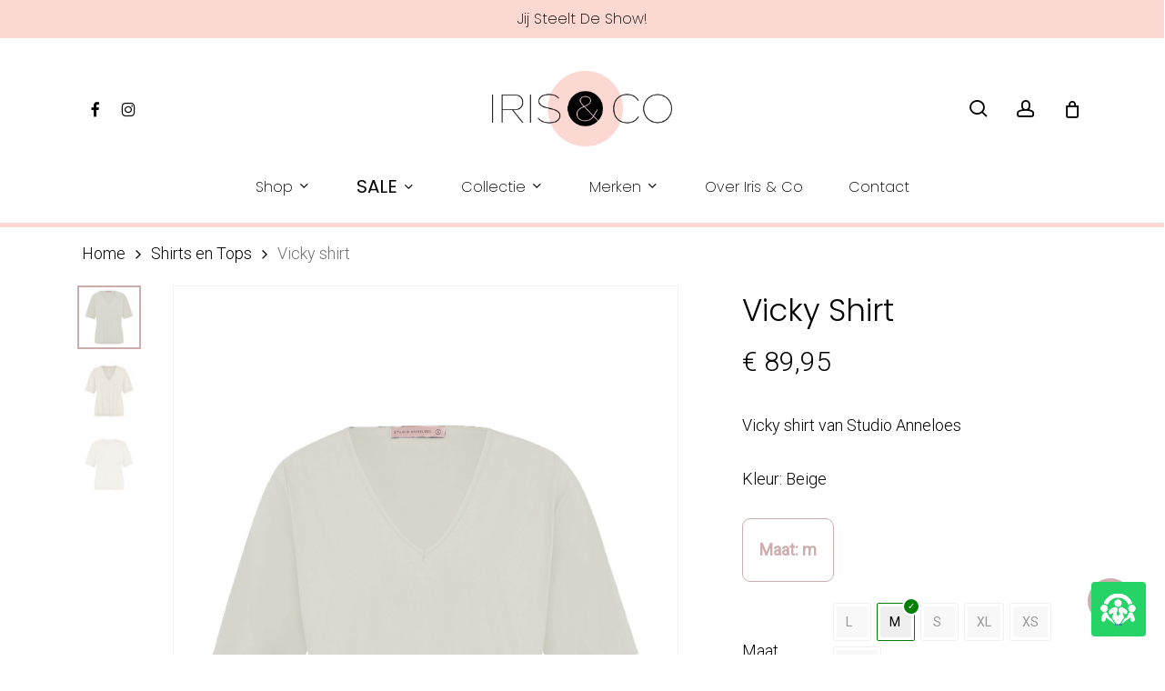

--- FILE ---
content_type: text/html; charset=UTF-8
request_url: https://irisenco.nl/product/vicky-shirt-3/
body_size: 25393
content:
<!doctype html>
<html lang="nl-NL" class="no-js">
<head>
	<meta charset="UTF-8">
	<meta name="viewport" content="width=device-width, initial-scale=1, maximum-scale=1, user-scalable=0" /><meta name='robots' content='index, follow, max-image-preview:large, max-snippet:-1, max-video-preview:-1' />
<script type="text/javascript">function rgmkInitGoogleMaps(){window.rgmkGoogleMapsCallback=true;try{jQuery(document).trigger("rgmkGoogleMapsLoad")}catch(err){}}</script>
<!-- Google Tag Manager for WordPress by gtm4wp.com -->
<script data-cfasync="false" data-pagespeed-no-defer>
	var gtm4wp_datalayer_name = "dataLayer";
	var dataLayer = dataLayer || [];
</script>
<!-- End Google Tag Manager for WordPress by gtm4wp.com -->
	<!-- This site is optimized with the Yoast SEO plugin v26.7 - https://yoast.com/wordpress/plugins/seo/ -->
	<title>Vicky shirt - Iris &amp; Co Damesmode</title>
	<link rel="canonical" href="https://irisenco.nl/product/vicky-shirt-3/" />
	<meta property="og:locale" content="nl_NL" />
	<meta property="og:type" content="article" />
	<meta property="og:title" content="Vicky shirt - Iris &amp; Co Damesmode" />
	<meta property="og:description" content="Vicky shirt van Studio AnneloesKleur: Beige" />
	<meta property="og:url" content="https://irisenco.nl/product/vicky-shirt-3/" />
	<meta property="og:site_name" content="Iris &amp; Co Damesmode" />
	<meta property="article:publisher" content="https://www.facebook.com/irisenco" />
	<meta property="article:modified_time" content="2025-12-17T03:03:05+00:00" />
	<meta property="og:image" content="https://irisenco.nl/wp-content/uploads/2023/05/00001192_20_1.jpg" />
	<meta property="og:image:width" content="1333" />
	<meta property="og:image:height" content="2000" />
	<meta property="og:image:type" content="image/jpeg" />
	<meta name="twitter:card" content="summary_large_image" />
	<script type="application/ld+json" class="yoast-schema-graph">{"@context":"https://schema.org","@graph":[{"@type":"WebPage","@id":"https://irisenco.nl/product/vicky-shirt-3/","url":"https://irisenco.nl/product/vicky-shirt-3/","name":"Vicky shirt - Iris &amp; Co Damesmode","isPartOf":{"@id":"https://irisenco.nl/#website"},"primaryImageOfPage":{"@id":"https://irisenco.nl/product/vicky-shirt-3/#primaryimage"},"image":{"@id":"https://irisenco.nl/product/vicky-shirt-3/#primaryimage"},"thumbnailUrl":"https://irisenco.nl/wp-content/uploads/2023/05/00001192_20_1.jpg","datePublished":"2023-05-24T11:18:04+00:00","dateModified":"2025-12-17T03:03:05+00:00","breadcrumb":{"@id":"https://irisenco.nl/product/vicky-shirt-3/#breadcrumb"},"inLanguage":"nl-NL","potentialAction":[{"@type":"ReadAction","target":["https://irisenco.nl/product/vicky-shirt-3/"]}]},{"@type":"ImageObject","inLanguage":"nl-NL","@id":"https://irisenco.nl/product/vicky-shirt-3/#primaryimage","url":"https://irisenco.nl/wp-content/uploads/2023/05/00001192_20_1.jpg","contentUrl":"https://irisenco.nl/wp-content/uploads/2023/05/00001192_20_1.jpg","width":1333,"height":2000},{"@type":"BreadcrumbList","@id":"https://irisenco.nl/product/vicky-shirt-3/#breadcrumb","itemListElement":[{"@type":"ListItem","position":1,"name":"Home","item":"https://irisenco.nl/"},{"@type":"ListItem","position":2,"name":"Shop","item":"https://irisenco.nl/shop/"},{"@type":"ListItem","position":3,"name":"Vicky shirt"}]},{"@type":"WebSite","@id":"https://irisenco.nl/#website","url":"https://irisenco.nl/","name":"Iris &amp; Co Damesmode","description":"Jij steelt de show!","publisher":{"@id":"https://irisenco.nl/#organization"},"potentialAction":[{"@type":"SearchAction","target":{"@type":"EntryPoint","urlTemplate":"https://irisenco.nl/?s={search_term_string}"},"query-input":{"@type":"PropertyValueSpecification","valueRequired":true,"valueName":"search_term_string"}}],"inLanguage":"nl-NL"},{"@type":"Organization","@id":"https://irisenco.nl/#organization","name":"Iris & Co Damesmode Meerssen","url":"https://irisenco.nl/","logo":{"@type":"ImageObject","inLanguage":"nl-NL","@id":"https://irisenco.nl/#/schema/logo/image/","url":"https://i0.wp.com/irisenco.nl/wp-content/uploads/2022/04/Logo_square.jpg?fit=394%2C394&ssl=1","contentUrl":"https://i0.wp.com/irisenco.nl/wp-content/uploads/2022/04/Logo_square.jpg?fit=394%2C394&ssl=1","width":394,"height":394,"caption":"Iris & Co Damesmode Meerssen"},"image":{"@id":"https://irisenco.nl/#/schema/logo/image/"},"sameAs":["https://www.facebook.com/irisenco","https://www.instagram.com/irisencodamesmode/"]}]}</script>
	<!-- / Yoast SEO plugin. -->


<link rel='dns-prefetch' href='//www.googletagmanager.com' />
<link rel='dns-prefetch' href='//fonts.googleapis.com' />
<link rel="alternate" type="application/rss+xml" title="Iris &amp; Co Damesmode &raquo; feed" href="https://irisenco.nl/feed/" />
<link rel="alternate" type="application/rss+xml" title="Iris &amp; Co Damesmode &raquo; reacties feed" href="https://irisenco.nl/comments/feed/" />
<link rel="alternate" title="oEmbed (JSON)" type="application/json+oembed" href="https://irisenco.nl/wp-json/oembed/1.0/embed?url=https%3A%2F%2Firisenco.nl%2Fproduct%2Fvicky-shirt-3%2F" />
<link rel="alternate" title="oEmbed (XML)" type="text/xml+oembed" href="https://irisenco.nl/wp-json/oembed/1.0/embed?url=https%3A%2F%2Firisenco.nl%2Fproduct%2Fvicky-shirt-3%2F&#038;format=xml" />
<link rel="preload" href="https://irisenco.nl/wp-content/themes/salient/css/fonts/icomoon.woff?v=1.6" as="font" type="font/woff" crossorigin="anonymous"><style id='wp-img-auto-sizes-contain-inline-css' type='text/css'>
img:is([sizes=auto i],[sizes^="auto," i]){contain-intrinsic-size:3000px 1500px}
/*# sourceURL=wp-img-auto-sizes-contain-inline-css */
</style>
<link rel='stylesheet' id='salient-social-css' href='https://irisenco.nl/wp-content/plugins/salient-social/css/style.css?ver=1.2.6' type='text/css' media='all' />
<style id='salient-social-inline-css' type='text/css'>

  .sharing-default-minimal .nectar-love.loved,
  body .nectar-social[data-color-override="override"].fixed > a:before, 
  body .nectar-social[data-color-override="override"].fixed .nectar-social-inner a,
  .sharing-default-minimal .nectar-social[data-color-override="override"] .nectar-social-inner a:hover,
  .nectar-social.vertical[data-color-override="override"] .nectar-social-inner a:hover {
    background-color: #ceadad;
  }
  .nectar-social.hover .nectar-love.loved,
  .nectar-social.hover > .nectar-love-button a:hover,
  .nectar-social[data-color-override="override"].hover > div a:hover,
  #single-below-header .nectar-social[data-color-override="override"].hover > div a:hover,
  .nectar-social[data-color-override="override"].hover .share-btn:hover,
  .sharing-default-minimal .nectar-social[data-color-override="override"] .nectar-social-inner a {
    border-color: #ceadad;
  }
  #single-below-header .nectar-social.hover .nectar-love.loved i,
  #single-below-header .nectar-social.hover[data-color-override="override"] a:hover,
  #single-below-header .nectar-social.hover[data-color-override="override"] a:hover i,
  #single-below-header .nectar-social.hover .nectar-love-button a:hover i,
  .nectar-love:hover i,
  .hover .nectar-love:hover .total_loves,
  .nectar-love.loved i,
  .nectar-social.hover .nectar-love.loved .total_loves,
  .nectar-social.hover .share-btn:hover, 
  .nectar-social[data-color-override="override"].hover .nectar-social-inner a:hover,
  .nectar-social[data-color-override="override"].hover > div:hover span,
  .sharing-default-minimal .nectar-social[data-color-override="override"] .nectar-social-inner a:not(:hover) i,
  .sharing-default-minimal .nectar-social[data-color-override="override"] .nectar-social-inner a:not(:hover) {
    color: #ceadad;
  }
/*# sourceURL=salient-social-inline-css */
</style>
<link rel='stylesheet' id='photoswipe-css' href='https://irisenco.nl/wp-content/plugins/woocommerce/assets/css/photoswipe/photoswipe.min.css?ver=10.4.3' type='text/css' media='all' />
<link rel='stylesheet' id='photoswipe-default-skin-css' href='https://irisenco.nl/wp-content/plugins/woocommerce/assets/css/photoswipe/default-skin/default-skin.min.css?ver=10.4.3' type='text/css' media='all' />
<link rel='stylesheet' id='woocommerce-layout-css' href='https://irisenco.nl/wp-content/plugins/woocommerce/assets/css/woocommerce-layout.css?ver=10.4.3' type='text/css' media='all' />
<link rel='stylesheet' id='woocommerce-smallscreen-css' href='https://irisenco.nl/wp-content/plugins/woocommerce/assets/css/woocommerce-smallscreen.css?ver=10.4.3' type='text/css' media='only screen and (max-width: 768px)' />
<link rel='stylesheet' id='woocommerce-general-css' href='https://irisenco.nl/wp-content/plugins/woocommerce/assets/css/woocommerce.css?ver=10.4.3' type='text/css' media='all' />
<style id='woocommerce-inline-inline-css' type='text/css'>
.woocommerce form .form-row .required { visibility: visible; }
/*# sourceURL=woocommerce-inline-inline-css */
</style>
<link rel='stylesheet' id='wpcvs-frontend-css' href='https://irisenco.nl/wp-content/plugins/wpc-variation-swatches/assets/css/frontend.css?ver=4.3.4' type='text/css' media='all' />
<link rel='stylesheet' id='yith-wcan-shortcodes-css' href='https://irisenco.nl/wp-content/plugins/yith-woocommerce-ajax-navigation/assets/css/shortcodes.css?ver=5.16.0' type='text/css' media='all' />
<style id='yith-wcan-shortcodes-inline-css' type='text/css'>
:root{
	--yith-wcan-filters_colors_titles: #434343;
	--yith-wcan-filters_colors_background: #FFFFFF;
	--yith-wcan-filters_colors_accent: #A7144C;
	--yith-wcan-filters_colors_accent_r: 167;
	--yith-wcan-filters_colors_accent_g: 20;
	--yith-wcan-filters_colors_accent_b: 76;
	--yith-wcan-color_swatches_border_radius: 100%;
	--yith-wcan-color_swatches_size: 30px;
	--yith-wcan-labels_style_background: #FFFFFF;
	--yith-wcan-labels_style_background_hover: #A7144C;
	--yith-wcan-labels_style_background_active: #A7144C;
	--yith-wcan-labels_style_text: #434343;
	--yith-wcan-labels_style_text_hover: #FFFFFF;
	--yith-wcan-labels_style_text_active: #FFFFFF;
	--yith-wcan-anchors_style_text: #434343;
	--yith-wcan-anchors_style_text_hover: #A7144C;
	--yith-wcan-anchors_style_text_active: #A7144C;
}
/*# sourceURL=yith-wcan-shortcodes-inline-css */
</style>
<link rel='stylesheet' id='font-awesome-css' href='https://irisenco.nl/wp-content/themes/salient/css/font-awesome.min.css?ver=4.7.1' type='text/css' media='all' />
<style id='font-awesome-inline-css' type='text/css'>
[data-font="FontAwesome"]:before {font-family: 'FontAwesome' !important;content: attr(data-icon) !important;speak: none !important;font-weight: normal !important;font-variant: normal !important;text-transform: none !important;line-height: 1 !important;font-style: normal !important;-webkit-font-smoothing: antialiased !important;-moz-osx-font-smoothing: grayscale !important;}
/*# sourceURL=font-awesome-inline-css */
</style>
<link rel='stylesheet' id='salient-grid-system-css' href='https://irisenco.nl/wp-content/themes/salient/css/build/grid-system.css?ver=17.3.1' type='text/css' media='all' />
<link rel='stylesheet' id='main-styles-css' href='https://irisenco.nl/wp-content/themes/salient/css/build/style.css?ver=17.3.1' type='text/css' media='all' />
<link rel='stylesheet' id='nectar-header-layout-centered-bottom-bar-css' href='https://irisenco.nl/wp-content/themes/salient/css/build/header/header-layout-centered-bottom-bar.css?ver=17.3.1' type='text/css' media='all' />
<link rel='stylesheet' id='nectar-header-secondary-nav-css' href='https://irisenco.nl/wp-content/themes/salient/css/build/header/header-secondary-nav.css?ver=17.3.1' type='text/css' media='all' />
<link rel='stylesheet' id='nectar-element-recent-posts-css' href='https://irisenco.nl/wp-content/themes/salient/css/build/elements/element-recent-posts.css?ver=17.3.1' type='text/css' media='all' />
<link rel='stylesheet' id='nectar_default_font_open_sans-css' href='https://fonts.googleapis.com/css?family=Open+Sans%3A300%2C400%2C600%2C700&#038;subset=latin%2Clatin-ext&#038;display=swap' type='text/css' media='all' />
<link rel='stylesheet' id='responsive-css' href='https://irisenco.nl/wp-content/themes/salient/css/build/responsive.css?ver=17.3.1' type='text/css' media='all' />
<link rel='stylesheet' id='nectar-product-style-minimal-css' href='https://irisenco.nl/wp-content/themes/salient/css/build/third-party/woocommerce/product-style-minimal.css?ver=17.3.1' type='text/css' media='all' />
<link rel='stylesheet' id='woocommerce-css' href='https://irisenco.nl/wp-content/themes/salient/css/build/woocommerce.css?ver=17.3.1' type='text/css' media='all' />
<link rel='stylesheet' id='nectar-woocommerce-single-css' href='https://irisenco.nl/wp-content/themes/salient/css/build/third-party/woocommerce/product-single.css?ver=17.3.1' type='text/css' media='all' />
<link rel='stylesheet' id='select2-css' href='https://irisenco.nl/wp-content/plugins/woocommerce/assets/css/select2.css?ver=10.4.3' type='text/css' media='all' />
<link rel='stylesheet' id='skin-material-css' href='https://irisenco.nl/wp-content/themes/salient/css/build/skin-material.css?ver=17.3.1' type='text/css' media='all' />
<link rel='stylesheet' id='salient-wp-menu-dynamic-css' href='https://irisenco.nl/wp-content/uploads/salient/menu-dynamic.css?ver=63479' type='text/css' media='all' />
<link rel='stylesheet' id='mollie-applepaydirect-css' href='https://irisenco.nl/wp-content/plugins/mollie-payments-for-woocommerce/public/css/mollie-applepaydirect.min.css?ver=1765817495' type='text/css' media='screen' />
<link rel='stylesheet' id='nectar-widget-posts-css' href='https://irisenco.nl/wp-content/themes/salient/css/build/elements/widget-nectar-posts.css?ver=17.3.1' type='text/css' media='all' />
<link rel='stylesheet' id='dynamic-css-css' href='https://irisenco.nl/wp-content/themes/salient/css/salient-dynamic-styles.css?ver=35063' type='text/css' media='all' />
<style id='dynamic-css-inline-css' type='text/css'>
#header-space{background-color:#ffffff}@media only screen and (min-width:1000px){body #ajax-content-wrap.no-scroll{min-height:calc(100vh - 247px);height:calc(100vh - 247px)!important;}}@media only screen and (min-width:1000px){#page-header-wrap.fullscreen-header,#page-header-wrap.fullscreen-header #page-header-bg,html:not(.nectar-box-roll-loaded) .nectar-box-roll > #page-header-bg.fullscreen-header,.nectar_fullscreen_zoom_recent_projects,#nectar_fullscreen_rows:not(.afterLoaded) > div{height:calc(100vh - 246px);}.wpb_row.vc_row-o-full-height.top-level,.wpb_row.vc_row-o-full-height.top-level > .col.span_12{min-height:calc(100vh - 246px);}html:not(.nectar-box-roll-loaded) .nectar-box-roll > #page-header-bg.fullscreen-header{top:247px;}.nectar-slider-wrap[data-fullscreen="true"]:not(.loaded),.nectar-slider-wrap[data-fullscreen="true"]:not(.loaded) .swiper-container{height:calc(100vh - 245px)!important;}.admin-bar .nectar-slider-wrap[data-fullscreen="true"]:not(.loaded),.admin-bar .nectar-slider-wrap[data-fullscreen="true"]:not(.loaded) .swiper-container{height:calc(100vh - 245px - 32px)!important;}}.admin-bar[class*="page-template-template-no-header"] .wpb_row.vc_row-o-full-height.top-level,.admin-bar[class*="page-template-template-no-header"] .wpb_row.vc_row-o-full-height.top-level > .col.span_12{min-height:calc(100vh - 32px);}body[class*="page-template-template-no-header"] .wpb_row.vc_row-o-full-height.top-level,body[class*="page-template-template-no-header"] .wpb_row.vc_row-o-full-height.top-level > .col.span_12{min-height:100vh;}@media only screen and (max-width:999px){.using-mobile-browser #nectar_fullscreen_rows:not(.afterLoaded):not([data-mobile-disable="on"]) > div{height:calc(100vh - 141px);}.using-mobile-browser .wpb_row.vc_row-o-full-height.top-level,.using-mobile-browser .wpb_row.vc_row-o-full-height.top-level > .col.span_12,[data-permanent-transparent="1"].using-mobile-browser .wpb_row.vc_row-o-full-height.top-level,[data-permanent-transparent="1"].using-mobile-browser .wpb_row.vc_row-o-full-height.top-level > .col.span_12{min-height:calc(100vh - 141px);}html:not(.nectar-box-roll-loaded) .nectar-box-roll > #page-header-bg.fullscreen-header,.nectar_fullscreen_zoom_recent_projects,.nectar-slider-wrap[data-fullscreen="true"]:not(.loaded),.nectar-slider-wrap[data-fullscreen="true"]:not(.loaded) .swiper-container,#nectar_fullscreen_rows:not(.afterLoaded):not([data-mobile-disable="on"]) > div{height:calc(100vh - 88px);}.wpb_row.vc_row-o-full-height.top-level,.wpb_row.vc_row-o-full-height.top-level > .col.span_12{min-height:calc(100vh - 88px);}body[data-transparent-header="false"] #ajax-content-wrap.no-scroll{min-height:calc(100vh - 88px);height:calc(100vh - 88px);}}.woocommerce.single-product #single-meta{position:relative!important;top:0!important;margin:0;left:8px;height:auto;}.woocommerce.single-product #single-meta:after{display:block;content:" ";clear:both;height:1px;}.woocommerce ul.products li.product.material,.woocommerce-page ul.products li.product.material{background-color:#ffffff;}.woocommerce ul.products li.product.minimal .product-wrap,.woocommerce ul.products li.product.minimal .background-color-expand,.woocommerce-page ul.products li.product.minimal .product-wrap,.woocommerce-page ul.products li.product.minimal .background-color-expand{background-color:#ffffff;}.screen-reader-text,.nectar-skip-to-content:not(:focus){border:0;clip:rect(1px,1px,1px,1px);clip-path:inset(50%);height:1px;margin:-1px;overflow:hidden;padding:0;position:absolute!important;width:1px;word-wrap:normal!important;}.row .col img:not([srcset]){width:auto;}.row .col img.img-with-animation.nectar-lazy:not([srcset]){width:100%;}
#top {
    border-bottom: 5px solid #FBD8D2;
}
/*# sourceURL=dynamic-css-inline-css */
</style>
<link rel='stylesheet' id='salient-child-style-css' href='https://irisenco.nl/wp-content/themes/salient-child/style.css?ver=17.3.1' type='text/css' media='all' />
<link rel='stylesheet' id='redux-google-fonts-salient_redux-css' href='https://fonts.googleapis.com/css?family=Poppins%3A200%2C300%2C400%2C300italic%2C600%2C500%2C700%7CRoboto%3A300%2C400%7CMontserrat%3A500&#038;subset=latin%2Clatin-ext&#038;display=swap&#038;ver=6.9' type='text/css' media='all' />
<script type="text/template" id="tmpl-variation-template">
	<div class="woocommerce-variation-description">{{{ data.variation.variation_description }}}</div>
	<div class="woocommerce-variation-price">{{{ data.variation.price_html }}}</div>
	<div class="woocommerce-variation-availability">{{{ data.variation.availability_html }}}</div>
</script>
<script type="text/template" id="tmpl-unavailable-variation-template">
	<p role="alert">Dit product is niet beschikbaar. Kies een andere combinatie.</p>
</script>
<script type="text/javascript" id="woocommerce-google-analytics-integration-gtag-js-after">
/* <![CDATA[ */
/* Google Analytics for WooCommerce (gtag.js) */
					window.dataLayer = window.dataLayer || [];
					function gtag(){dataLayer.push(arguments);}
					// Set up default consent state.
					for ( const mode of [{"analytics_storage":"denied","ad_storage":"denied","ad_user_data":"denied","ad_personalization":"denied","region":["AT","BE","BG","HR","CY","CZ","DK","EE","FI","FR","DE","GR","HU","IS","IE","IT","LV","LI","LT","LU","MT","NL","NO","PL","PT","RO","SK","SI","ES","SE","GB","CH"]}] || [] ) {
						gtag( "consent", "default", { "wait_for_update": 500, ...mode } );
					}
					gtag("js", new Date());
					gtag("set", "developer_id.dOGY3NW", true);
					gtag("config", "G-WM7S1D0Q41", {"track_404":true,"allow_google_signals":true,"logged_in":false,"linker":{"domains":[],"allow_incoming":false},"custom_map":{"dimension1":"logged_in"}});
//# sourceURL=woocommerce-google-analytics-integration-gtag-js-after
/* ]]> */
</script>
<script type="text/javascript" src="https://irisenco.nl/wp-includes/js/jquery/jquery.min.js?ver=3.7.1" id="jquery-core-js"></script>
<script type="text/javascript" src="https://irisenco.nl/wp-includes/js/jquery/jquery-migrate.min.js?ver=3.4.1" id="jquery-migrate-js"></script>
<script type="text/javascript" src="https://irisenco.nl/wp-content/plugins/woocommerce/assets/js/jquery-blockui/jquery.blockUI.min.js?ver=2.7.0-wc.10.4.3" id="wc-jquery-blockui-js" defer="defer" data-wp-strategy="defer"></script>
<script type="text/javascript" id="wc-add-to-cart-js-extra">
/* <![CDATA[ */
var wc_add_to_cart_params = {"ajax_url":"/wp-admin/admin-ajax.php","wc_ajax_url":"/?wc-ajax=%%endpoint%%","i18n_view_cart":"Bekijk winkelwagen","cart_url":"https://irisenco.nl/cart/","is_cart":"","cart_redirect_after_add":"no"};
//# sourceURL=wc-add-to-cart-js-extra
/* ]]> */
</script>
<script type="text/javascript" src="https://irisenco.nl/wp-content/plugins/woocommerce/assets/js/frontend/add-to-cart.min.js?ver=10.4.3" id="wc-add-to-cart-js" defer="defer" data-wp-strategy="defer"></script>
<script type="text/javascript" src="https://irisenco.nl/wp-content/plugins/woocommerce/assets/js/zoom/jquery.zoom.min.js?ver=1.7.21-wc.10.4.3" id="wc-zoom-js" defer="defer" data-wp-strategy="defer"></script>
<script type="text/javascript" src="https://irisenco.nl/wp-content/plugins/woocommerce/assets/js/photoswipe/photoswipe.min.js?ver=4.1.1-wc.10.4.3" id="wc-photoswipe-js" defer="defer" data-wp-strategy="defer"></script>
<script type="text/javascript" src="https://irisenco.nl/wp-content/plugins/woocommerce/assets/js/photoswipe/photoswipe-ui-default.min.js?ver=4.1.1-wc.10.4.3" id="wc-photoswipe-ui-default-js" defer="defer" data-wp-strategy="defer"></script>
<script type="text/javascript" id="wc-single-product-js-extra">
/* <![CDATA[ */
var wc_single_product_params = {"i18n_required_rating_text":"Selecteer een waardering","i18n_rating_options":["1 van de 5 sterren","2 van de 5 sterren","3 van de 5 sterren","4 van de 5 sterren","5 van de 5 sterren"],"i18n_product_gallery_trigger_text":"Afbeeldinggalerij in volledig scherm bekijken","review_rating_required":"yes","flexslider":{"rtl":false,"animation":"slide","smoothHeight":true,"directionNav":false,"controlNav":"thumbnails","slideshow":false,"animationSpeed":500,"animationLoop":false,"allowOneSlide":false},"zoom_enabled":"1","zoom_options":[],"photoswipe_enabled":"1","photoswipe_options":{"shareEl":false,"closeOnScroll":false,"history":false,"hideAnimationDuration":0,"showAnimationDuration":0},"flexslider_enabled":""};
//# sourceURL=wc-single-product-js-extra
/* ]]> */
</script>
<script type="text/javascript" src="https://irisenco.nl/wp-content/plugins/woocommerce/assets/js/frontend/single-product.min.js?ver=10.4.3" id="wc-single-product-js" defer="defer" data-wp-strategy="defer"></script>
<script type="text/javascript" src="https://irisenco.nl/wp-content/plugins/woocommerce/assets/js/js-cookie/js.cookie.min.js?ver=2.1.4-wc.10.4.3" id="wc-js-cookie-js" defer="defer" data-wp-strategy="defer"></script>
<script type="text/javascript" id="woocommerce-js-extra">
/* <![CDATA[ */
var woocommerce_params = {"ajax_url":"/wp-admin/admin-ajax.php","wc_ajax_url":"/?wc-ajax=%%endpoint%%","i18n_password_show":"Wachtwoord weergeven","i18n_password_hide":"Wachtwoord verbergen"};
//# sourceURL=woocommerce-js-extra
/* ]]> */
</script>
<script type="text/javascript" src="https://irisenco.nl/wp-content/plugins/woocommerce/assets/js/frontend/woocommerce.min.js?ver=10.4.3" id="woocommerce-js" defer="defer" data-wp-strategy="defer"></script>
<script type="text/javascript" src="https://irisenco.nl/wp-content/plugins/wpc-variation-swatches/assets/libs/tippy/popper.min.js?ver=4.3.4" id="popper-js"></script>
<script type="text/javascript" src="https://irisenco.nl/wp-content/plugins/wpc-variation-swatches/assets/libs/tippy/tippy-bundle.umd.min.js?ver=4.3.4" id="tippy-js"></script>
<script type="text/javascript" src="https://irisenco.nl/wp-content/plugins/woocommerce/assets/js/select2/select2.full.min.js?ver=4.0.3-wc.10.4.3" id="wc-select2-js" defer="defer" data-wp-strategy="defer"></script>
<script type="text/javascript" src="https://irisenco.nl/wp-includes/js/underscore.min.js?ver=1.13.7" id="underscore-js"></script>
<script type="text/javascript" id="wp-util-js-extra">
/* <![CDATA[ */
var _wpUtilSettings = {"ajax":{"url":"/wp-admin/admin-ajax.php"}};
//# sourceURL=wp-util-js-extra
/* ]]> */
</script>
<script type="text/javascript" src="https://irisenco.nl/wp-includes/js/wp-util.min.js?ver=6.9" id="wp-util-js"></script>
<script type="text/javascript" id="wc-add-to-cart-variation-js-extra">
/* <![CDATA[ */
var wc_add_to_cart_variation_params = {"wc_ajax_url":"/?wc-ajax=%%endpoint%%","i18n_no_matching_variations_text":"Geen producten gevonden. Kies een andere combinatie.","i18n_make_a_selection_text":"Selecteer enkele productopties voordat je dit product aan je winkelwagen toevoegt.","i18n_unavailable_text":"Dit product is niet beschikbaar. Kies een andere combinatie.","i18n_reset_alert_text":"Je selectie is opnieuw ingesteld. Selecteer eerst product-opties alvorens dit product in de winkelmand te plaatsen."};
//# sourceURL=wc-add-to-cart-variation-js-extra
/* ]]> */
</script>
<script type="text/javascript" src="https://irisenco.nl/wp-content/plugins/woocommerce/assets/js/frontend/add-to-cart-variation.min.js?ver=10.4.3" id="wc-add-to-cart-variation-js" defer="defer" data-wp-strategy="defer"></script>
<script></script><link rel="https://api.w.org/" href="https://irisenco.nl/wp-json/" /><link rel="alternate" title="JSON" type="application/json" href="https://irisenco.nl/wp-json/wp/v2/product/23761" /><link rel="EditURI" type="application/rsd+xml" title="RSD" href="https://irisenco.nl/xmlrpc.php?rsd" />
<meta name="generator" content="WordPress 6.9" />
<meta name="generator" content="WooCommerce 10.4.3" />
<link rel='shortlink' href='https://irisenco.nl/?p=23761' />
<meta name="generator" content="Site Kit by Google 1.170.0" /><!-- TaskZen Analytics -->
<script>
!function(){var t=window.TZ={e:"https://ydajlaveonavnixlksbf.supabase.co/functions/v1/analytics-track",c:"TZ-XH54M5IZPIZU",v:localStorage.getItem("tz_v")||"v_"+Date.now()+Math.random().toString(36).slice(2,11),s:sessionStorage.getItem("tz_s")||"s_"+Date.now()+Math.random().toString(36).slice(2,11),p:Date.now(),send:function(e,n){fetch(this.e,{method:"POST",headers:{"Content-Type":"application/json"},body:JSON.stringify(Object.assign({tracking_code:this.c,visitor_id:this.v,session_id:this.s},e)),keepalive:!0})},getSrc:function(){var e=new URLSearchParams(location.search),t=document.referrer;if(e.get("utm_source"))return{s:e.get("utm_source"),m:e.get("utm_medium")||"utm",c:e.get("utm_campaign")};if(!t)return{s:"direct",m:"none",c:null};var n=new URL(t).hostname.toLowerCase();return n.includes("google")?{s:"google",m:e.get("gclid")?"cpc":"organic",c:null}:n.includes("facebook")||n.includes("fb.")?{s:"facebook",m:"social",c:null}:n.includes("linkedin")?{s:"linkedin",m:"social",c:null}:n.includes("twitter")||n.includes("t.co")?{s:"twitter",m:"social",c:null}:{s:n.replace("www.",""),m:"referral",c:null}},track:function(e,n){var o=this.getSrc();this.send(Object.assign({type:e,page_url:location.href,page_path:location.pathname,referrer:document.referrer||"direct",traffic_source:o.s,traffic_medium:o.m,traffic_campaign:o.c,device:/Mobile|Android/i.test(navigator.userAgent)?"mobile":"desktop"},n))}};localStorage.setItem("tz_v",t.v),sessionStorage.setItem("tz_s",t.s),t.track("pageview",{page_title:document.title}),addEventListener("beforeunload",function(){t.send({type:"page_exit",time_on_page:Math.floor((Date.now()-t.p)/1e3)})},!0),document.addEventListener("click",function(e){var n=e.target.closest("a, button");if(n&&"false"!==n.getAttribute("data-tz-track")){var o=n.tagName.toLowerCase(),i=n.textContent.trim().substring(0,50),r="a"===o?n.href:"";t.track("event",{event_name:"click",event_category:o,event_label:i,metadata:{href:r}})}},!0),document.addEventListener("submit",function(e){var n=e.target;if("false"!==n.getAttribute("data-tz-track")){var o=n.id||n.name||"form";t.track("event",{event_name:"form_submit",event_category:"form",event_label:o})}},!0)}();
</script>

<!-- Google Tag Manager for WordPress by gtm4wp.com -->
<!-- GTM Container placement set to footer -->
<script data-cfasync="false" data-pagespeed-no-defer type="text/javascript">
	var dataLayer_content = {"pagePostType":"product","pagePostType2":"single-product"};
	dataLayer.push( dataLayer_content );
</script>
<script data-cfasync="false" data-pagespeed-no-defer type="text/javascript">
(function(w,d,s,l,i){w[l]=w[l]||[];w[l].push({'gtm.start':
new Date().getTime(),event:'gtm.js'});var f=d.getElementsByTagName(s)[0],
j=d.createElement(s),dl=l!='dataLayer'?'&l='+l:'';j.async=true;j.src=
'//www.googletagmanager.com/gtm.js?id='+i+dl;f.parentNode.insertBefore(j,f);
})(window,document,'script','dataLayer','GTM-MP9ZTHN');
</script>
<!-- End Google Tag Manager for WordPress by gtm4wp.com --><!-- Google Tag Manager -->

<script type="text/javascript"> var root = document.getElementsByTagName( "html" )[0]; root.setAttribute( "class", "js" ); </script>	<noscript><style>.woocommerce-product-gallery{ opacity: 1 !important; }</style></noscript>
	<meta name="generator" content="Powered by WPBakery Page Builder - drag and drop page builder for WordPress."/>
<link rel="icon" href="https://irisenco.nl/wp-content/uploads/2021/10/cropped-irisenco_favicon-32x32.png" sizes="32x32" />
<link rel="icon" href="https://irisenco.nl/wp-content/uploads/2021/10/cropped-irisenco_favicon-192x192.png" sizes="192x192" />
<link rel="apple-touch-icon" href="https://irisenco.nl/wp-content/uploads/2021/10/cropped-irisenco_favicon-180x180.png" />
<meta name="msapplication-TileImage" content="https://irisenco.nl/wp-content/uploads/2021/10/cropped-irisenco_favicon-270x270.png" />
		<style type="text/css" id="wp-custom-css">
			body[data-header-resize="0"] .container-wrap, body[data-header-resize="0"] .project-title {
    margin-top: 0;
    padding-top: 20px;
}
.term-nu-denmark .term-description p {
	font-size: 1.5em;
   text-align: center;
}

.menu-item-sale a span {
	text-transform: uppercase;
    font-size: 1.25em;
    font-weight: 400;
}


.menu-item-sale li a span {
	text-transform: none;
	font-size: 1em;

}
.woocommerce div.product p.price del {
	opacity: 1 !important;
	color: #ceadad;
}


.filter-content .filter-color a {
    display: inline-block;
    text-align: center;
}

li.filter-item a.term-label{
	display: inline-block !important;
}

#lockdown-sale {	
	  padding-top: 30px !important;
}

@media screen and (min-width: 800px) {
	#lockdown-sale {
		display: none;
	}
}

.yith-wcan-filters .yith-wcan-filter .filter-items .filter-item.color .term-color {
	border: 3px solid #FBD8D2 ;
}

a[data-term-id*="72"] .color-swatch {
	background-image: url('https://irisenco.nl/wp-content/themes/salient-child/print.jpg');
	background-size: cover;
	background-position: 50% 50%;
}

.variations .fancy-select-wrap {
	display: none !important;
}

.variations .label {
	padding-left: 0 !important;
}		</style>
		<noscript><style> .wpb_animate_when_almost_visible { opacity: 1; }</style></noscript><link rel='stylesheet' id='wc-blocks-style-css' href='https://irisenco.nl/wp-content/plugins/woocommerce/assets/client/blocks/wc-blocks.css?ver=wc-10.4.3' type='text/css' media='all' />
<style id='global-styles-inline-css' type='text/css'>
:root{--wp--preset--aspect-ratio--square: 1;--wp--preset--aspect-ratio--4-3: 4/3;--wp--preset--aspect-ratio--3-4: 3/4;--wp--preset--aspect-ratio--3-2: 3/2;--wp--preset--aspect-ratio--2-3: 2/3;--wp--preset--aspect-ratio--16-9: 16/9;--wp--preset--aspect-ratio--9-16: 9/16;--wp--preset--color--black: #000000;--wp--preset--color--cyan-bluish-gray: #abb8c3;--wp--preset--color--white: #ffffff;--wp--preset--color--pale-pink: #f78da7;--wp--preset--color--vivid-red: #cf2e2e;--wp--preset--color--luminous-vivid-orange: #ff6900;--wp--preset--color--luminous-vivid-amber: #fcb900;--wp--preset--color--light-green-cyan: #7bdcb5;--wp--preset--color--vivid-green-cyan: #00d084;--wp--preset--color--pale-cyan-blue: #8ed1fc;--wp--preset--color--vivid-cyan-blue: #0693e3;--wp--preset--color--vivid-purple: #9b51e0;--wp--preset--gradient--vivid-cyan-blue-to-vivid-purple: linear-gradient(135deg,rgb(6,147,227) 0%,rgb(155,81,224) 100%);--wp--preset--gradient--light-green-cyan-to-vivid-green-cyan: linear-gradient(135deg,rgb(122,220,180) 0%,rgb(0,208,130) 100%);--wp--preset--gradient--luminous-vivid-amber-to-luminous-vivid-orange: linear-gradient(135deg,rgb(252,185,0) 0%,rgb(255,105,0) 100%);--wp--preset--gradient--luminous-vivid-orange-to-vivid-red: linear-gradient(135deg,rgb(255,105,0) 0%,rgb(207,46,46) 100%);--wp--preset--gradient--very-light-gray-to-cyan-bluish-gray: linear-gradient(135deg,rgb(238,238,238) 0%,rgb(169,184,195) 100%);--wp--preset--gradient--cool-to-warm-spectrum: linear-gradient(135deg,rgb(74,234,220) 0%,rgb(151,120,209) 20%,rgb(207,42,186) 40%,rgb(238,44,130) 60%,rgb(251,105,98) 80%,rgb(254,248,76) 100%);--wp--preset--gradient--blush-light-purple: linear-gradient(135deg,rgb(255,206,236) 0%,rgb(152,150,240) 100%);--wp--preset--gradient--blush-bordeaux: linear-gradient(135deg,rgb(254,205,165) 0%,rgb(254,45,45) 50%,rgb(107,0,62) 100%);--wp--preset--gradient--luminous-dusk: linear-gradient(135deg,rgb(255,203,112) 0%,rgb(199,81,192) 50%,rgb(65,88,208) 100%);--wp--preset--gradient--pale-ocean: linear-gradient(135deg,rgb(255,245,203) 0%,rgb(182,227,212) 50%,rgb(51,167,181) 100%);--wp--preset--gradient--electric-grass: linear-gradient(135deg,rgb(202,248,128) 0%,rgb(113,206,126) 100%);--wp--preset--gradient--midnight: linear-gradient(135deg,rgb(2,3,129) 0%,rgb(40,116,252) 100%);--wp--preset--font-size--small: 13px;--wp--preset--font-size--medium: 20px;--wp--preset--font-size--large: 36px;--wp--preset--font-size--x-large: 42px;--wp--preset--spacing--20: 0.44rem;--wp--preset--spacing--30: 0.67rem;--wp--preset--spacing--40: 1rem;--wp--preset--spacing--50: 1.5rem;--wp--preset--spacing--60: 2.25rem;--wp--preset--spacing--70: 3.38rem;--wp--preset--spacing--80: 5.06rem;--wp--preset--shadow--natural: 6px 6px 9px rgba(0, 0, 0, 0.2);--wp--preset--shadow--deep: 12px 12px 50px rgba(0, 0, 0, 0.4);--wp--preset--shadow--sharp: 6px 6px 0px rgba(0, 0, 0, 0.2);--wp--preset--shadow--outlined: 6px 6px 0px -3px rgb(255, 255, 255), 6px 6px rgb(0, 0, 0);--wp--preset--shadow--crisp: 6px 6px 0px rgb(0, 0, 0);}:root { --wp--style--global--content-size: 1300px;--wp--style--global--wide-size: 1300px; }:where(body) { margin: 0; }.wp-site-blocks > .alignleft { float: left; margin-right: 2em; }.wp-site-blocks > .alignright { float: right; margin-left: 2em; }.wp-site-blocks > .aligncenter { justify-content: center; margin-left: auto; margin-right: auto; }:where(.is-layout-flex){gap: 0.5em;}:where(.is-layout-grid){gap: 0.5em;}.is-layout-flow > .alignleft{float: left;margin-inline-start: 0;margin-inline-end: 2em;}.is-layout-flow > .alignright{float: right;margin-inline-start: 2em;margin-inline-end: 0;}.is-layout-flow > .aligncenter{margin-left: auto !important;margin-right: auto !important;}.is-layout-constrained > .alignleft{float: left;margin-inline-start: 0;margin-inline-end: 2em;}.is-layout-constrained > .alignright{float: right;margin-inline-start: 2em;margin-inline-end: 0;}.is-layout-constrained > .aligncenter{margin-left: auto !important;margin-right: auto !important;}.is-layout-constrained > :where(:not(.alignleft):not(.alignright):not(.alignfull)){max-width: var(--wp--style--global--content-size);margin-left: auto !important;margin-right: auto !important;}.is-layout-constrained > .alignwide{max-width: var(--wp--style--global--wide-size);}body .is-layout-flex{display: flex;}.is-layout-flex{flex-wrap: wrap;align-items: center;}.is-layout-flex > :is(*, div){margin: 0;}body .is-layout-grid{display: grid;}.is-layout-grid > :is(*, div){margin: 0;}body{padding-top: 0px;padding-right: 0px;padding-bottom: 0px;padding-left: 0px;}:root :where(.wp-element-button, .wp-block-button__link){background-color: #32373c;border-width: 0;color: #fff;font-family: inherit;font-size: inherit;font-style: inherit;font-weight: inherit;letter-spacing: inherit;line-height: inherit;padding-top: calc(0.667em + 2px);padding-right: calc(1.333em + 2px);padding-bottom: calc(0.667em + 2px);padding-left: calc(1.333em + 2px);text-decoration: none;text-transform: inherit;}.has-black-color{color: var(--wp--preset--color--black) !important;}.has-cyan-bluish-gray-color{color: var(--wp--preset--color--cyan-bluish-gray) !important;}.has-white-color{color: var(--wp--preset--color--white) !important;}.has-pale-pink-color{color: var(--wp--preset--color--pale-pink) !important;}.has-vivid-red-color{color: var(--wp--preset--color--vivid-red) !important;}.has-luminous-vivid-orange-color{color: var(--wp--preset--color--luminous-vivid-orange) !important;}.has-luminous-vivid-amber-color{color: var(--wp--preset--color--luminous-vivid-amber) !important;}.has-light-green-cyan-color{color: var(--wp--preset--color--light-green-cyan) !important;}.has-vivid-green-cyan-color{color: var(--wp--preset--color--vivid-green-cyan) !important;}.has-pale-cyan-blue-color{color: var(--wp--preset--color--pale-cyan-blue) !important;}.has-vivid-cyan-blue-color{color: var(--wp--preset--color--vivid-cyan-blue) !important;}.has-vivid-purple-color{color: var(--wp--preset--color--vivid-purple) !important;}.has-black-background-color{background-color: var(--wp--preset--color--black) !important;}.has-cyan-bluish-gray-background-color{background-color: var(--wp--preset--color--cyan-bluish-gray) !important;}.has-white-background-color{background-color: var(--wp--preset--color--white) !important;}.has-pale-pink-background-color{background-color: var(--wp--preset--color--pale-pink) !important;}.has-vivid-red-background-color{background-color: var(--wp--preset--color--vivid-red) !important;}.has-luminous-vivid-orange-background-color{background-color: var(--wp--preset--color--luminous-vivid-orange) !important;}.has-luminous-vivid-amber-background-color{background-color: var(--wp--preset--color--luminous-vivid-amber) !important;}.has-light-green-cyan-background-color{background-color: var(--wp--preset--color--light-green-cyan) !important;}.has-vivid-green-cyan-background-color{background-color: var(--wp--preset--color--vivid-green-cyan) !important;}.has-pale-cyan-blue-background-color{background-color: var(--wp--preset--color--pale-cyan-blue) !important;}.has-vivid-cyan-blue-background-color{background-color: var(--wp--preset--color--vivid-cyan-blue) !important;}.has-vivid-purple-background-color{background-color: var(--wp--preset--color--vivid-purple) !important;}.has-black-border-color{border-color: var(--wp--preset--color--black) !important;}.has-cyan-bluish-gray-border-color{border-color: var(--wp--preset--color--cyan-bluish-gray) !important;}.has-white-border-color{border-color: var(--wp--preset--color--white) !important;}.has-pale-pink-border-color{border-color: var(--wp--preset--color--pale-pink) !important;}.has-vivid-red-border-color{border-color: var(--wp--preset--color--vivid-red) !important;}.has-luminous-vivid-orange-border-color{border-color: var(--wp--preset--color--luminous-vivid-orange) !important;}.has-luminous-vivid-amber-border-color{border-color: var(--wp--preset--color--luminous-vivid-amber) !important;}.has-light-green-cyan-border-color{border-color: var(--wp--preset--color--light-green-cyan) !important;}.has-vivid-green-cyan-border-color{border-color: var(--wp--preset--color--vivid-green-cyan) !important;}.has-pale-cyan-blue-border-color{border-color: var(--wp--preset--color--pale-cyan-blue) !important;}.has-vivid-cyan-blue-border-color{border-color: var(--wp--preset--color--vivid-cyan-blue) !important;}.has-vivid-purple-border-color{border-color: var(--wp--preset--color--vivid-purple) !important;}.has-vivid-cyan-blue-to-vivid-purple-gradient-background{background: var(--wp--preset--gradient--vivid-cyan-blue-to-vivid-purple) !important;}.has-light-green-cyan-to-vivid-green-cyan-gradient-background{background: var(--wp--preset--gradient--light-green-cyan-to-vivid-green-cyan) !important;}.has-luminous-vivid-amber-to-luminous-vivid-orange-gradient-background{background: var(--wp--preset--gradient--luminous-vivid-amber-to-luminous-vivid-orange) !important;}.has-luminous-vivid-orange-to-vivid-red-gradient-background{background: var(--wp--preset--gradient--luminous-vivid-orange-to-vivid-red) !important;}.has-very-light-gray-to-cyan-bluish-gray-gradient-background{background: var(--wp--preset--gradient--very-light-gray-to-cyan-bluish-gray) !important;}.has-cool-to-warm-spectrum-gradient-background{background: var(--wp--preset--gradient--cool-to-warm-spectrum) !important;}.has-blush-light-purple-gradient-background{background: var(--wp--preset--gradient--blush-light-purple) !important;}.has-blush-bordeaux-gradient-background{background: var(--wp--preset--gradient--blush-bordeaux) !important;}.has-luminous-dusk-gradient-background{background: var(--wp--preset--gradient--luminous-dusk) !important;}.has-pale-ocean-gradient-background{background: var(--wp--preset--gradient--pale-ocean) !important;}.has-electric-grass-gradient-background{background: var(--wp--preset--gradient--electric-grass) !important;}.has-midnight-gradient-background{background: var(--wp--preset--gradient--midnight) !important;}.has-small-font-size{font-size: var(--wp--preset--font-size--small) !important;}.has-medium-font-size{font-size: var(--wp--preset--font-size--medium) !important;}.has-large-font-size{font-size: var(--wp--preset--font-size--large) !important;}.has-x-large-font-size{font-size: var(--wp--preset--font-size--x-large) !important;}
/*# sourceURL=global-styles-inline-css */
</style>
<link data-pagespeed-no-defer data-nowprocket data-wpacu-skip data-no-optimize data-noptimize rel='stylesheet' id='main-styles-non-critical-css' href='https://irisenco.nl/wp-content/themes/salient/css/build/style-non-critical.css?ver=17.3.1' type='text/css' media='all' />
<link data-pagespeed-no-defer data-nowprocket data-wpacu-skip data-no-optimize data-noptimize rel='stylesheet' id='nectar-woocommerce-non-critical-css' href='https://irisenco.nl/wp-content/themes/salient/css/build/third-party/woocommerce/woocommerce-non-critical.css?ver=17.3.1' type='text/css' media='all' />
<link data-pagespeed-no-defer data-nowprocket data-wpacu-skip data-no-optimize data-noptimize rel='stylesheet' id='fancyBox-css' href='https://irisenco.nl/wp-content/themes/salient/css/build/plugins/jquery.fancybox.css?ver=3.3.1' type='text/css' media='all' />
<link data-pagespeed-no-defer data-nowprocket data-wpacu-skip data-no-optimize data-noptimize rel='stylesheet' id='nectar-ocm-core-css' href='https://irisenco.nl/wp-content/themes/salient/css/build/off-canvas/core.css?ver=17.3.1' type='text/css' media='all' />
<link data-pagespeed-no-defer data-nowprocket data-wpacu-skip data-no-optimize data-noptimize rel='stylesheet' id='nectar-ocm-slide-out-right-material-css' href='https://irisenco.nl/wp-content/themes/salient/css/build/off-canvas/slide-out-right-material.css?ver=17.3.1' type='text/css' media='all' />
<link data-pagespeed-no-defer data-nowprocket data-wpacu-skip data-no-optimize data-noptimize rel='stylesheet' id='nectar-ocm-slide-out-right-hover-css' href='https://irisenco.nl/wp-content/themes/salient/css/build/off-canvas/slide-out-right-hover.css?ver=17.3.1' type='text/css' media='all' />
</head><body class="wp-singular product-template-default single single-product postid-23761 wp-theme-salient wp-child-theme-salient-child theme-salient woocommerce woocommerce-page woocommerce-no-js yith-wcan-free material wpb-js-composer js-comp-ver-8.4.2 vc_responsive" data-footer-reveal="false" data-footer-reveal-shadow="none" data-header-format="centered-menu-bottom-bar" data-body-border="off" data-boxed-style="" data-header-breakpoint="1000" data-dropdown-style="minimal" data-cae="easeOutQuart" data-cad="700" data-megamenu-width="full-width" data-aie="none" data-ls="fancybox" data-apte="standard" data-hhun="0" data-fancy-form-rcs="1" data-form-style="default" data-form-submit="regular" data-is="minimal" data-button-style="slightly_rounded_shadow" data-user-account-button="true" data-flex-cols="true" data-col-gap="default" data-header-inherit-rc="false" data-header-search="true" data-animated-anchors="true" data-ajax-transitions="false" data-full-width-header="false" data-slide-out-widget-area="true" data-slide-out-widget-area-style="slide-out-from-right" data-user-set-ocm="off" data-loading-animation="none" data-bg-header="false" data-responsive="1" data-ext-responsive="true" data-ext-padding="90" data-header-resize="0" data-header-color="custom" data-cart="true" data-remove-m-parallax="" data-remove-m-video-bgs="" data-m-animate="0" data-force-header-trans-color="light" data-smooth-scrolling="0" data-permanent-transparent="false" >
	
	<script type="text/javascript">
	 (function(window, document) {

		document.documentElement.classList.remove("no-js");

		if(navigator.userAgent.match(/(Android|iPod|iPhone|iPad|BlackBerry|IEMobile|Opera Mini)/)) {
			document.body.className += " using-mobile-browser mobile ";
		}
		if(navigator.userAgent.match(/Mac/) && navigator.maxTouchPoints && navigator.maxTouchPoints > 2) {
			document.body.className += " using-ios-device ";
		}

		if( !("ontouchstart" in window) ) {

			var body = document.querySelector("body");
			var winW = window.innerWidth;
			var bodyW = body.clientWidth;

			if (winW > bodyW + 4) {
				body.setAttribute("style", "--scroll-bar-w: " + (winW - bodyW - 4) + "px");
			} else {
				body.setAttribute("style", "--scroll-bar-w: 0px");
			}
		}

	 })(window, document);
   </script><!-- TaskZen Lead Widget -->
<script>
  (function() {
    var script = document.createElement('script');
    script.src = 'https://taskzen.net/lead-widget.js?v=2.0.3';
    script.async = true;
    script.setAttribute('data-widget-key', 'wdg_sn7ae6rwn9n2prjvwh3cm');
    script.setAttribute('data-api-url', 'https://ydajlaveonavnixlksbf.supabase.co');
    script.setAttribute('data-anon-key', 'eyJhbGciOiJIUzI1NiIsInR5cCI6IkpXVCJ9.eyJpc3MiOiJzdXBhYmFzZSIsInJlZiI6InlkYWpsYXZlb25hdm5peGxrc2JmIiwicm9sZSI6ImFub24iLCJpYXQiOjE3NTE1NDgyNTksImV4cCI6MjA2NzEyNDI1OX0.9GxJHeXENM88T1y5s6-skWNNfDwiHiVIqhlX5jpmES8');
    document.body.appendChild(script);
  })();
</script>
<a href="#ajax-content-wrap" class="nectar-skip-to-content">Skip to main content</a><div class="ocm-effect-wrap"><div class="ocm-effect-wrap-inner">	
	<div id="header-space"  data-header-mobile-fixed='1'></div> 
	
		<div id="header-outer" data-has-menu="true" data-has-buttons="yes" data-header-button_style="default" data-using-pr-menu="false" data-mobile-fixed="1" data-ptnm="false" data-lhe="default" data-user-set-bg="#ffffff" data-format="centered-menu-bottom-bar" data-menu-bottom-bar-align="center" data-permanent-transparent="false" data-megamenu-rt="1" data-remove-fixed="0" data-header-resize="0" data-cart="true" data-transparency-option="" data-box-shadow="small" data-shrink-num="6" data-using-secondary="1" data-using-logo="1" data-logo-height="95" data-m-logo-height="65" data-padding="30" data-full-width="false" data-condense="true" >
		
	<div id="header-secondary-outer" class="centered-menu-bottom-bar" data-mobile="default" data-remove-fixed="0" data-lhe="default" data-secondary-text="true" data-full-width="false" data-mobile-fixed="1" data-permanent-transparent="false" >
		<div class="container">
			<nav aria-label="Secondary Navigation">
				<div class="nectar-center-text">Jij steelt de show!</div>
			</nav>
		</div>
	</div>


<div id="search-outer" class="nectar">
	<div id="search">
		<div class="container">
			 <div id="search-box">
				 <div class="inner-wrap">
					 <div class="col span_12">
						  <form role="search" action="https://irisenco.nl/" method="GET">
														 <input type="text" name="s" id="s" value="" aria-label="Search" placeholder="Search" />
							 
						<span>Hit enter to search or ESC to close</span>
						<button aria-label="Search" class="search-box__button" type="submit">Search</button>						</form>
					</div><!--/span_12-->
				</div><!--/inner-wrap-->
			 </div><!--/search-box-->
			 <div id="close"><a href="#" role="button"><span class="screen-reader-text">Close Search</span>
				<span class="close-wrap"> <span class="close-line close-line1" role="presentation"></span> <span class="close-line close-line2" role="presentation"></span> </span>				 </a></div>
		 </div><!--/container-->
	</div><!--/search-->
</div><!--/search-outer-->

<header id="top" role="banner" aria-label="Main Menu">
	<div class="container">
		<div class="row">
			<div class="col span_3">
								<a id="logo" href="https://irisenco.nl" data-supplied-ml-starting-dark="false" data-supplied-ml-starting="false" data-supplied-ml="true" >
					<img class="stnd skip-lazy" width="599" height="286" alt="Iris &amp; Co Damesmode" src="https://irisenco.nl/wp-content/uploads/2021/10/iris-en-co-logo_7ee52a8b-bed0-47fe-aef6-95bdcf95622b_600x.png"  /><img class="mobile-only-logo skip-lazy" alt="Iris &amp; Co Damesmode" width="599" height="286" src="https://irisenco.nl/wp-content/uploads/2021/10/iris-en-co-logo_7ee52a8b-bed0-47fe-aef6-95bdcf95622b_600x.png" />				</a>
									<nav class="left-side" data-using-pull-menu="false">
												<ul class="nectar-social"><li id="social-in-menu" class="button_social_group"><a target="_blank" rel="noopener" href="https://www.facebook.com/irisenco"><span class="screen-reader-text">facebook</span><i class="fa fa-facebook" aria-hidden="true"></i> </a><a target="_blank" rel="noopener" href="https://www.instagram.com/irisencodamesmode/"><span class="screen-reader-text">instagram</span><i class="fa fa-instagram" aria-hidden="true"></i> </a> </li></ul>
				 	 					</nav>
					<nav class="right-side">
												<ul class="buttons" data-user-set-ocm="off"><li id="search-btn"><div><a href="#searchbox"><span class="icon-salient-search" aria-hidden="true"></span><span class="screen-reader-text">search</span></a></div> </li><li id="nectar-user-account"><div><a href="https://irisenco.nl/mijn-account/"><span class="icon-salient-m-user" aria-hidden="true"></span><span class="screen-reader-text">account</span></a></div> </li><li class="nectar-woo-cart">
			<div class="cart-outer" data-user-set-ocm="off" data-cart-style="dropdown">
				<div class="cart-menu-wrap">
					<div class="cart-menu">
						<a class="cart-contents" href="https://irisenco.nl/cart/"><div class="cart-icon-wrap"><i class="icon-salient-cart" aria-hidden="true"></i> <div class="cart-wrap"><span>0 </span></div> </div></a>
					</div>
				</div>

									<div class="cart-notification">
						<span class="item-name"></span> was successfully added to your cart.					</div>
				
				<div class="widget woocommerce widget_shopping_cart"><div class="widget_shopping_cart_content"></div></div>
			</div>

			</li></ul>
																			<div class="slide-out-widget-area-toggle mobile-icon slide-out-from-right" data-custom-color="false" data-icon-animation="simple-transform">
								<div> <a href="#slide-out-widget-area" role="button" aria-label="Navigation Menu" aria-expanded="false" class="closed">
									<span class="screen-reader-text">Menu</span><span aria-hidden="true"> <i class="lines-button x2"> <i class="lines"></i> </i> </span> </a> </div>							</div>
											</nav>
							</div><!--/span_3-->

			<div class="col span_9 col_last">
									<div class="nectar-mobile-only mobile-header"><div class="inner"></div></div>
									<a class="mobile-search" href="#searchbox"><span class="nectar-icon icon-salient-search" aria-hidden="true"></span><span class="screen-reader-text">search</span></a>
										<a class="mobile-user-account" href="https://irisenco.nl/mijn-account/"><span class="normal icon-salient-m-user" aria-hidden="true"></span><span class="screen-reader-text">account</span></a>
					
						<a id="mobile-cart-link" aria-label="Cart" data-cart-style="dropdown" href="https://irisenco.nl/cart/"><i class="icon-salient-cart"></i><div class="cart-wrap"><span>0 </span></div></a>
															<div class="slide-out-widget-area-toggle mobile-icon slide-out-from-right" data-custom-color="false" data-icon-animation="simple-transform">
						<div> <a href="#slide-out-widget-area" role="button" aria-label="Navigation Menu" aria-expanded="false" class="closed">
							<span class="screen-reader-text">Menu</span><span aria-hidden="true"> <i class="lines-button x2"> <i class="lines"></i> </i> </span>						</a></div>
					</div>
				
									<nav aria-label="Main Menu">
													<ul class="sf-menu">
								<li id="menu-item-5803" class="megamenu columns-3 menu-item menu-item-type-custom menu-item-object-custom menu-item-has-children nectar-regular-menu-item sf-with-ul menu-item-5803"><a href="https://irisenco.nl/shop/" aria-haspopup="true" aria-expanded="false"><span class="menu-title-text">Shop</span><span class="sf-sub-indicator"><i class="fa fa-angle-down icon-in-menu" aria-hidden="true"></i></span></a>
<ul class="sub-menu">
	<li id="menu-item-5804" class="menu-item menu-item-type-custom menu-item-object-custom menu-item-has-children nectar-regular-menu-item menu-item-5804"><a href="#" aria-haspopup="true" aria-expanded="false"><span class="menu-title-text">Onze collectie</span><span class="sf-sub-indicator"><i class="fa fa-angle-right icon-in-menu" aria-hidden="true"></i></span></a>
	<ul class="sub-menu">
		<li id="menu-item-6488" class="menu-item menu-item-type-taxonomy menu-item-object-product_cat nectar-regular-menu-item menu-item-6488"><a href="https://irisenco.nl/product-category/jurken/"><span class="menu-title-text">Jurken</span></a></li>
		<li id="menu-item-6490" class="menu-item menu-item-type-taxonomy menu-item-object-product_cat nectar-regular-menu-item menu-item-6490"><a href="https://irisenco.nl/product-category/blouses/"><span class="menu-title-text">Blouses</span></a></li>
		<li id="menu-item-6491" class="menu-item menu-item-type-taxonomy menu-item-object-product_cat current-product-ancestor current-menu-parent current-product-parent nectar-regular-menu-item menu-item-6491"><a href="https://irisenco.nl/product-category/shirts-en-tops/"><span class="menu-title-text">Shirts en Tops</span></a></li>
		<li id="menu-item-6486" class="menu-item menu-item-type-taxonomy menu-item-object-product_cat nectar-regular-menu-item menu-item-6486"><a href="https://irisenco.nl/product-category/broeken/"><span class="menu-title-text">Broeken</span></a></li>
		<li id="menu-item-8632" class="menu-item menu-item-type-taxonomy menu-item-object-product_cat nectar-regular-menu-item menu-item-8632"><a href="https://irisenco.nl/product-category/rokken/"><span class="menu-title-text">Rokken</span></a></li>
		<li id="menu-item-6492" class="menu-item menu-item-type-taxonomy menu-item-object-product_cat nectar-regular-menu-item menu-item-6492"><a href="https://irisenco.nl/product-category/jumpsuit/"><span class="menu-title-text">Jumpsuit</span></a></li>
		<li id="menu-item-6624" class="menu-item menu-item-type-taxonomy menu-item-object-product_cat nectar-regular-menu-item menu-item-6624"><a href="https://irisenco.nl/product-category/truien/"><span class="menu-title-text">Truien</span></a></li>
		<li id="menu-item-6621" class="menu-item menu-item-type-taxonomy menu-item-object-product_cat nectar-regular-menu-item menu-item-6621"><a href="https://irisenco.nl/product-category/jassen/"><span class="menu-title-text">Jassen</span></a></li>
		<li id="menu-item-6625" class="menu-item menu-item-type-taxonomy menu-item-object-product_cat nectar-regular-menu-item menu-item-6625"><a href="https://irisenco.nl/product-category/vesten/"><span class="menu-title-text">Vesten</span></a></li>
		<li id="menu-item-6487" class="menu-item menu-item-type-taxonomy menu-item-object-product_cat nectar-regular-menu-item menu-item-6487"><a href="https://irisenco.nl/product-category/blazers/"><span class="menu-title-text">Blazers</span></a></li>
		<li id="menu-item-7516" class="menu-item menu-item-type-taxonomy menu-item-object-product_cat nectar-regular-menu-item menu-item-7516"><a href="https://irisenco.nl/product-category/accessoires/"><span class="menu-title-text">Accessoires</span></a></li>
	</ul>
</li>
	<li id="menu-item-19545" class="menu-item menu-item-type-custom menu-item-object-custom menu-item-has-children nectar-regular-menu-item menu-item-19545"><a href="#" aria-haspopup="true" aria-expanded="false"><span class="menu-title-text">Onze merken</span><span class="sf-sub-indicator"><i class="fa fa-angle-right icon-in-menu" aria-hidden="true"></i></span></a>
	<ul class="sub-menu">
		<li id="menu-item-6460" class="menu-item menu-item-type-taxonomy menu-item-object-merk nectar-regular-menu-item menu-item-6460"><a href="https://irisenco.nl/merk/studio-anneloes/"><span class="menu-title-text">Studio Anneloes</span></a></li>
		<li id="menu-item-6631" class="menu-item menu-item-type-taxonomy menu-item-object-merk nectar-regular-menu-item menu-item-6631"><a href="https://irisenco.nl/merk/summum-woman/"><span class="menu-title-text">Summum Woman</span></a></li>
		<li id="menu-item-6457" class="menu-item menu-item-type-taxonomy menu-item-object-merk nectar-regular-menu-item menu-item-6457"><a href="https://irisenco.nl/merk/nukus/"><span class="menu-title-text">Nukus</span></a></li>
		<li id="menu-item-31620" class="menu-item menu-item-type-taxonomy menu-item-object-merk nectar-regular-menu-item menu-item-31620"><a href="https://irisenco.nl/merk/iris-en-co/"><span class="menu-title-text">Iris en Co</span></a></li>
		<li id="menu-item-8283" class="menu-item menu-item-type-taxonomy menu-item-object-merk nectar-regular-menu-item menu-item-8283"><a href="https://irisenco.nl/merk/josephine-en-co/"><span class="menu-title-text">Josephine &amp; Co</span></a></li>
		<li id="menu-item-6458" class="menu-item menu-item-type-taxonomy menu-item-object-merk nectar-regular-menu-item menu-item-6458"><a href="https://irisenco.nl/merk/para-mi/"><span class="menu-title-text">Para Mi</span></a></li>
		<li id="menu-item-11263" class="menu-item menu-item-type-taxonomy menu-item-object-merk nectar-regular-menu-item menu-item-11263"><a href="https://irisenco.nl/merk/question/"><span class="menu-title-text">Question?</span></a></li>
		<li id="menu-item-21800" class="menu-item menu-item-type-taxonomy menu-item-object-merk nectar-regular-menu-item menu-item-21800"><a href="https://irisenco.nl/merk/dame-blanche/"><span class="menu-title-text">Dame Blanche</span></a></li>
		<li id="menu-item-22567" class="menu-item menu-item-type-taxonomy menu-item-object-merk nectar-regular-menu-item menu-item-22567"><a href="https://irisenco.nl/merk/tessa-koops/"><span class="menu-title-text">Tessa Koops</span></a></li>
		<li id="menu-item-40900" class="menu-item menu-item-type-taxonomy menu-item-object-merk nectar-regular-menu-item menu-item-40900"><a href="https://irisenco.nl/merk/signe-nature/"><span class="menu-title-text">Signe nature</span></a></li>
		<li id="menu-item-40899" class="menu-item menu-item-type-taxonomy menu-item-object-merk nectar-regular-menu-item menu-item-40899"><a href="https://irisenco.nl/merk/brdy/"><span class="menu-title-text">BR&amp;DY</span></a></li>
	</ul>
</li>
	<li id="menu-item-5805" class="menu-item menu-item-type-custom menu-item-object-custom menu-item-has-children nectar-regular-menu-item menu-item-5805"><a href="#" aria-haspopup="true" aria-expanded="false"><span class="menu-title-text">Klantenservice</span><span class="sf-sub-indicator"><i class="fa fa-angle-right icon-in-menu" aria-hidden="true"></i></span></a>
	<ul class="sub-menu">
		<li id="menu-item-12083" class="menu-item menu-item-type-post_type menu-item-object-page nectar-regular-menu-item menu-item-12083"><a href="https://irisenco.nl/mijn-account/"><span class="menu-title-text">Mijn account</span></a></li>
		<li id="menu-item-6595" class="menu-item menu-item-type-custom menu-item-object-custom nectar-regular-menu-item menu-item-6595"><a href="https://irisenco.nl/wp-admin/bestellen-en-verzenden"><span class="menu-title-text">Bestellen en verzenden</span></a></li>
		<li id="menu-item-6596" class="menu-item menu-item-type-custom menu-item-object-custom nectar-regular-menu-item menu-item-6596"><a href="https://irisenco.nl/wp-admin/privacybeleid"><span class="menu-title-text">Privacybeleid webshop Iris &#038; Co</span></a></li>
	</ul>
</li>
</ul>
</li>
<li id="menu-item-9336" class="menu-item-sale menu-item menu-item-type-post_type menu-item-object-page menu-item-has-children nectar-regular-menu-item sf-with-ul menu-item-9336"><a href="https://irisenco.nl/sale/" aria-haspopup="true" aria-expanded="false"><span class="menu-title-text">Sale</span><span class="sf-sub-indicator"><i class="fa fa-angle-down icon-in-menu" aria-hidden="true"></i></span></a>
<ul class="sub-menu">
	<li id="menu-item-31623" class="menu-item menu-item-type-post_type menu-item-object-page nectar-regular-menu-item menu-item-31623"><a href="https://irisenco.nl/sale/iris-en-co/"><span class="menu-title-text">Iris &#038; Co</span></a></li>
	<li id="menu-item-21488" class="menu-item menu-item-type-post_type menu-item-object-page nectar-regular-menu-item menu-item-21488"><a href="https://irisenco.nl/sale/nukus/"><span class="menu-title-text">Nukus</span></a></li>
	<li id="menu-item-21505" class="menu-item menu-item-type-post_type menu-item-object-page nectar-regular-menu-item menu-item-21505"><a href="https://irisenco.nl/sale/para-mi/"><span class="menu-title-text">Para Mi</span></a></li>
	<li id="menu-item-21506" class="menu-item menu-item-type-post_type menu-item-object-page nectar-regular-menu-item menu-item-21506"><a href="https://irisenco.nl/sale/question/"><span class="menu-title-text">Question?</span></a></li>
	<li id="menu-item-21490" class="menu-item menu-item-type-post_type menu-item-object-page nectar-regular-menu-item menu-item-21490"><a href="https://irisenco.nl/sale/summum-woman/"><span class="menu-title-text">Summum Woman</span></a></li>
	<li id="menu-item-21489" class="menu-item menu-item-type-post_type menu-item-object-page nectar-regular-menu-item menu-item-21489"><a href="https://irisenco.nl/sale/studio-anneloes/"><span class="menu-title-text">Studio Anneloes</span></a></li>
	<li id="menu-item-21803" class="menu-item menu-item-type-post_type menu-item-object-page nectar-regular-menu-item menu-item-21803"><a href="https://irisenco.nl/sale/dame-blanche/"><span class="menu-title-text">Dame Blanche</span></a></li>
	<li id="menu-item-22568" class="menu-item menu-item-type-post_type menu-item-object-page nectar-regular-menu-item menu-item-22568"><a href="https://irisenco.nl/sale/tessa-koops/"><span class="menu-title-text">Tessa Koops</span></a></li>
	<li id="menu-item-28490" class="menu-item menu-item-type-post_type menu-item-object-page nectar-regular-menu-item menu-item-28490"><a href="https://irisenco.nl/sale/esqualo/"><span class="menu-title-text">Esqualo</span></a></li>
	<li id="menu-item-40101" class="menu-item menu-item-type-post_type menu-item-object-page nectar-regular-menu-item menu-item-40101"><a href="https://irisenco.nl/sale/bloomings/"><span class="menu-title-text">Bloomings</span></a></li>
	<li id="menu-item-40102" class="menu-item menu-item-type-post_type menu-item-object-page nectar-regular-menu-item menu-item-40102"><a href="https://irisenco.nl/sale/signe-nature/"><span class="menu-title-text">Signe Nature</span></a></li>
	<li id="menu-item-40901" class="menu-item menu-item-type-post_type menu-item-object-page nectar-regular-menu-item menu-item-40901"><a href="https://irisenco.nl/sale/brdy-sale/"><span class="menu-title-text">BR&#038;DY</span></a></li>
</ul>
</li>
<li id="menu-item-7655" class="menu-item menu-item-type-custom menu-item-object-custom menu-item-has-children nectar-regular-menu-item sf-with-ul menu-item-7655"><a href="https://irisenco.nl/shop/" aria-haspopup="true" aria-expanded="false"><span class="menu-title-text">Collectie</span><span class="sf-sub-indicator"><i class="fa fa-angle-down icon-in-menu" aria-hidden="true"></i></span></a>
<ul class="sub-menu">
	<li id="menu-item-6497" class="menu-item menu-item-type-taxonomy menu-item-object-product_cat nectar-regular-menu-item menu-item-6497"><a href="https://irisenco.nl/product-category/jurken/"><span class="menu-title-text">Jurken</span></a></li>
	<li id="menu-item-6499" class="menu-item menu-item-type-taxonomy menu-item-object-product_cat nectar-regular-menu-item menu-item-6499"><a href="https://irisenco.nl/product-category/blouses/"><span class="menu-title-text">Blouses</span></a></li>
	<li id="menu-item-6500" class="menu-item menu-item-type-taxonomy menu-item-object-product_cat current-product-ancestor current-menu-parent current-product-parent nectar-regular-menu-item menu-item-6500"><a href="https://irisenco.nl/product-category/shirts-en-tops/"><span class="menu-title-text">Shirts en Tops</span></a></li>
	<li id="menu-item-6495" class="menu-item menu-item-type-taxonomy menu-item-object-product_cat nectar-regular-menu-item menu-item-6495"><a href="https://irisenco.nl/product-category/broeken/"><span class="menu-title-text">Broeken</span></a></li>
	<li id="menu-item-8633" class="menu-item menu-item-type-taxonomy menu-item-object-product_cat nectar-regular-menu-item menu-item-8633"><a href="https://irisenco.nl/product-category/rokken/"><span class="menu-title-text">Rokken</span></a></li>
	<li id="menu-item-6501" class="menu-item menu-item-type-taxonomy menu-item-object-product_cat nectar-regular-menu-item menu-item-6501"><a href="https://irisenco.nl/product-category/jumpsuit/"><span class="menu-title-text">Jumpsuit</span></a></li>
	<li id="menu-item-6629" class="menu-item menu-item-type-taxonomy menu-item-object-product_cat nectar-regular-menu-item menu-item-6629"><a href="https://irisenco.nl/product-category/truien/"><span class="menu-title-text">Truien</span></a></li>
	<li id="menu-item-6626" class="menu-item menu-item-type-taxonomy menu-item-object-product_cat nectar-regular-menu-item menu-item-6626"><a href="https://irisenco.nl/product-category/jassen/"><span class="menu-title-text">Jassen</span></a></li>
	<li id="menu-item-6630" class="menu-item menu-item-type-taxonomy menu-item-object-product_cat nectar-regular-menu-item menu-item-6630"><a href="https://irisenco.nl/product-category/vesten/"><span class="menu-title-text">Vesten</span></a></li>
	<li id="menu-item-7515" class="menu-item menu-item-type-taxonomy menu-item-object-product_cat nectar-regular-menu-item menu-item-7515"><a href="https://irisenco.nl/product-category/accessoires/"><span class="menu-title-text">Accessoires</span></a></li>
	<li id="menu-item-6496" class="menu-item menu-item-type-taxonomy menu-item-object-product_cat nectar-regular-menu-item menu-item-6496"><a href="https://irisenco.nl/product-category/blazers/"><span class="menu-title-text">Blazers</span></a></li>
	<li id="menu-item-8974" class="menu-item menu-item-type-post_type menu-item-object-product nectar-regular-menu-item menu-item-8974"><a href="https://irisenco.nl/product/kadokaart/"><span class="menu-title-text">Iris &#038; Co Kadokaart – Nieuw!</span></a></li>
</ul>
</li>
<li id="menu-item-7656" class="menu-item menu-item-type-custom menu-item-object-custom menu-item-has-children nectar-regular-menu-item sf-with-ul menu-item-7656"><a href="https://irisenco.nl/shop/" aria-haspopup="true" aria-expanded="false"><span class="menu-title-text">Merken</span><span class="sf-sub-indicator"><i class="fa fa-angle-down icon-in-menu" aria-hidden="true"></i></span></a>
<ul class="sub-menu">
	<li id="menu-item-6466" class="menu-item menu-item-type-taxonomy menu-item-object-merk nectar-regular-menu-item menu-item-6466"><a href="https://irisenco.nl/merk/studio-anneloes/"><span class="menu-title-text">Studio Anneloes</span></a></li>
	<li id="menu-item-6632" class="menu-item menu-item-type-taxonomy menu-item-object-merk nectar-regular-menu-item menu-item-6632"><a href="https://irisenco.nl/merk/summum-woman/"><span class="menu-title-text">Summum Woman</span></a></li>
	<li id="menu-item-31619" class="menu-item menu-item-type-taxonomy menu-item-object-merk nectar-regular-menu-item menu-item-31619"><a href="https://irisenco.nl/merk/iris-en-co/"><span class="menu-title-text">Iris en Co</span></a></li>
	<li id="menu-item-6463" class="menu-item menu-item-type-taxonomy menu-item-object-merk nectar-regular-menu-item menu-item-6463"><a href="https://irisenco.nl/merk/nukus/"><span class="menu-title-text">Nukus</span></a></li>
	<li id="menu-item-8282" class="menu-item menu-item-type-taxonomy menu-item-object-merk nectar-regular-menu-item menu-item-8282"><a href="https://irisenco.nl/merk/josephine-en-co/"><span class="menu-title-text">Josephine &amp; Co</span></a></li>
	<li id="menu-item-6464" class="menu-item menu-item-type-taxonomy menu-item-object-merk nectar-regular-menu-item menu-item-6464"><a href="https://irisenco.nl/merk/para-mi/"><span class="menu-title-text">Para Mi</span></a></li>
	<li id="menu-item-11264" class="menu-item menu-item-type-taxonomy menu-item-object-merk nectar-regular-menu-item menu-item-11264"><a href="https://irisenco.nl/merk/question/"><span class="menu-title-text">Question?</span></a></li>
	<li id="menu-item-21804" class="menu-item menu-item-type-taxonomy menu-item-object-merk nectar-regular-menu-item menu-item-21804"><a href="https://irisenco.nl/merk/dame-blanche/"><span class="menu-title-text">Dame Blanche</span></a></li>
	<li id="menu-item-22566" class="menu-item menu-item-type-taxonomy menu-item-object-merk nectar-regular-menu-item menu-item-22566"><a href="https://irisenco.nl/merk/tessa-koops/"><span class="menu-title-text">Tessa Koops</span></a></li>
	<li id="menu-item-28487" class="menu-item menu-item-type-taxonomy menu-item-object-merk nectar-regular-menu-item menu-item-28487"><a href="https://irisenco.nl/merk/esqualo/"><span class="menu-title-text">Esqualo</span></a></li>
	<li id="menu-item-40103" class="menu-item menu-item-type-taxonomy menu-item-object-merk nectar-regular-menu-item menu-item-40103"><a href="https://irisenco.nl/merk/bloomings/"><span class="menu-title-text">Bloomings</span></a></li>
	<li id="menu-item-40104" class="menu-item menu-item-type-taxonomy menu-item-object-merk nectar-regular-menu-item menu-item-40104"><a href="https://irisenco.nl/merk/signe-nature/"><span class="menu-title-text">Signe nature</span></a></li>
	<li id="menu-item-40898" class="menu-item menu-item-type-taxonomy menu-item-object-merk nectar-regular-menu-item menu-item-40898"><a href="https://irisenco.nl/merk/brdy/"><span class="menu-title-text">BR&amp;DY</span></a></li>
</ul>
</li>
<li id="menu-item-5824" class="menu-item menu-item-type-post_type menu-item-object-page nectar-regular-menu-item menu-item-5824"><a href="https://irisenco.nl/over-iris-co/"><span class="menu-title-text">Over Iris &#038; Co</span></a></li>
<li id="menu-item-5822" class="menu-item menu-item-type-post_type menu-item-object-page nectar-regular-menu-item menu-item-5822"><a href="https://irisenco.nl/contact/"><span class="menu-title-text">Contact</span></a></li>
							</ul>
						
					</nav>

					
				</div><!--/span_9-->

				
			</div><!--/row-->
					</div><!--/container-->
	</header>		
	</div>
		<div id="ajax-content-wrap">

	<div class="container-wrap" data-midnight="dark" role="main"><div class="container main-content"><div class="row"><nav class="woocommerce-breadcrumb" itemprop="breadcrumb"><span><a href="https://irisenco.nl">Home</a></span> <i class="fa fa-angle-right"></i> <span><a href="https://irisenco.nl/product-category/shirts-en-tops/">Shirts en Tops</a></span> <i class="fa fa-angle-right"></i> <span>Vicky shirt</span></nav>
					
			<div class="woocommerce-notices-wrapper"></div>
	<div itemscope data-project-style="minimal" data-sold-individually="false" data-gallery-variant="default" data-n-lazy="off" data-hide-product-sku="1" data-gallery-style="left_thumb_sticky" data-tab-pos="fullwidth" id="product-23761" class="product type-product post-23761 status-publish first instock product_cat-shirts-en-tops has-post-thumbnail purchasable product-type-variable has-default-attributes wpcvs-active wpcvs-single-replacement-enable">

	<div class="nectar-prod-wrap"><div class='span_5 col single-product-main-image'>    <div class="woocommerce-product-gallery woocommerce-product-gallery--with-images images" data-has-gallery-imgs="true">

    	<div class="flickity product-slider">

				<div class="slider generate-markup">

					
	        <div class="slide">
	        	<div data-thumb="https://irisenco.nl/wp-content/uploads/2023/05/00001192_20_1-140x140.jpg" class="woocommerce-product-gallery__image easyzoom">
	          	<a href="https://irisenco.nl/wp-content/uploads/2023/05/00001192_20_1.jpg" class="no-ajaxy"><img width="1333" height="2000" src="https://irisenco.nl/wp-content/uploads/2023/05/00001192_20_1.jpg" class="attachment-shop_single size-shop_single wp-post-image" alt="" title="00001192_20_1" data-caption="" data-src="https://irisenco.nl/wp-content/uploads/2023/05/00001192_20_1.jpg" data-large_image="https://irisenco.nl/wp-content/uploads/2023/05/00001192_20_1.jpg" data-large_image_width="1333" data-large_image_height="2000" decoding="async" fetchpriority="high" srcset="https://irisenco.nl/wp-content/uploads/2023/05/00001192_20_1.jpg 1333w, https://irisenco.nl/wp-content/uploads/2023/05/00001192_20_1-300x450.jpg 300w, https://irisenco.nl/wp-content/uploads/2023/05/00001192_20_1-600x900.jpg 600w, https://irisenco.nl/wp-content/uploads/2023/05/00001192_20_1-200x300.jpg 200w, https://irisenco.nl/wp-content/uploads/2023/05/00001192_20_1-682x1024.jpg 682w, https://irisenco.nl/wp-content/uploads/2023/05/00001192_20_1-768x1152.jpg 768w, https://irisenco.nl/wp-content/uploads/2023/05/00001192_20_1-1024x1536.jpg 1024w, https://irisenco.nl/wp-content/uploads/2023/05/00001192_20_1-1320x1980.jpg 1320w" sizes="(max-width: 1333px) 100vw, 1333px" /></a>
	          </div>	        </div>

					<div class="slide"><div class="woocommerce-product-gallery__image easyzoom" data-thumb="https://irisenco.nl/wp-content/uploads/2023/05/00001192_20_1-140x140.jpg"><a href="https://irisenco.nl/wp-content/uploads/2023/05/00001192_20_2.jpg" class="no-ajaxy"><img width="1333" height="2000" src="https://irisenco.nl/wp-content/uploads/2023/05/00001192_20_2.jpg" class="attachment-shop_single size-shop_single" alt="" data-caption="" data-src="https://irisenco.nl/wp-content/uploads/2023/05/00001192_20_2.jpg" data-large_image="https://irisenco.nl/wp-content/uploads/2023/05/00001192_20_2.jpg" data-large_image_width="1333" data-large_image_height="2000" decoding="async" srcset="https://irisenco.nl/wp-content/uploads/2023/05/00001192_20_2.jpg 1333w, https://irisenco.nl/wp-content/uploads/2023/05/00001192_20_2-300x450.jpg 300w, https://irisenco.nl/wp-content/uploads/2023/05/00001192_20_2-600x900.jpg 600w, https://irisenco.nl/wp-content/uploads/2023/05/00001192_20_2-200x300.jpg 200w, https://irisenco.nl/wp-content/uploads/2023/05/00001192_20_2-682x1024.jpg 682w, https://irisenco.nl/wp-content/uploads/2023/05/00001192_20_2-768x1152.jpg 768w, https://irisenco.nl/wp-content/uploads/2023/05/00001192_20_2-1024x1536.jpg 1024w, https://irisenco.nl/wp-content/uploads/2023/05/00001192_20_2-1320x1980.jpg 1320w" sizes="(max-width: 1333px) 100vw, 1333px" /></a></div></div><div class="slide"><div class="woocommerce-product-gallery__image easyzoom" data-thumb="https://irisenco.nl/wp-content/uploads/2023/05/00001192_20_1-140x140.jpg"><a href="https://irisenco.nl/wp-content/uploads/2023/05/00001192_20_3.jpg" class="no-ajaxy"><img width="1333" height="2000" src="https://irisenco.nl/wp-content/uploads/2023/05/00001192_20_3.jpg" class="attachment-shop_single size-shop_single" alt="" data-caption="" data-src="https://irisenco.nl/wp-content/uploads/2023/05/00001192_20_3.jpg" data-large_image="https://irisenco.nl/wp-content/uploads/2023/05/00001192_20_3.jpg" data-large_image_width="1333" data-large_image_height="2000" decoding="async" srcset="https://irisenco.nl/wp-content/uploads/2023/05/00001192_20_3.jpg 1333w, https://irisenco.nl/wp-content/uploads/2023/05/00001192_20_3-300x450.jpg 300w, https://irisenco.nl/wp-content/uploads/2023/05/00001192_20_3-600x900.jpg 600w, https://irisenco.nl/wp-content/uploads/2023/05/00001192_20_3-200x300.jpg 200w, https://irisenco.nl/wp-content/uploads/2023/05/00001192_20_3-682x1024.jpg 682w, https://irisenco.nl/wp-content/uploads/2023/05/00001192_20_3-768x1152.jpg 768w, https://irisenco.nl/wp-content/uploads/2023/05/00001192_20_3-1024x1536.jpg 1024w, https://irisenco.nl/wp-content/uploads/2023/05/00001192_20_3-1320x1980.jpg 1320w" sizes="(max-width: 1333px) 100vw, 1333px" /></a></div></div>
			</div>
		</div>

		
				
				<div class="flickity product-thumbs">
					<div class="slider generate-markup">
															<div class="slide thumb active"><div class="thumb-inner"><img width="140" height="140" src="https://irisenco.nl/wp-content/uploads/2023/05/00001192_20_1-140x140.jpg" class="attachment-nectar_small_square size-nectar_small_square wp-post-image" alt="" decoding="async" srcset="https://irisenco.nl/wp-content/uploads/2023/05/00001192_20_1-140x140.jpg 140w, https://irisenco.nl/wp-content/uploads/2023/05/00001192_20_1-150x150.jpg 150w, https://irisenco.nl/wp-content/uploads/2023/05/00001192_20_1-100x100.jpg 100w, https://irisenco.nl/wp-content/uploads/2023/05/00001192_20_1-500x500.jpg 500w, https://irisenco.nl/wp-content/uploads/2023/05/00001192_20_1-350x350.jpg 350w, https://irisenco.nl/wp-content/uploads/2023/05/00001192_20_1-1000x1000.jpg 1000w, https://irisenco.nl/wp-content/uploads/2023/05/00001192_20_1-800x800.jpg 800w" sizes="(max-width: 140px) 100vw, 140px" /></div></div>
							<div class="thumb slide"><div class="thumb-inner"><img width="140" height="140" src="https://irisenco.nl/wp-content/uploads/2023/05/00001192_20_2-140x140.jpg" class="attachment-nectar_small_square size-nectar_small_square" alt="" decoding="async" srcset="https://irisenco.nl/wp-content/uploads/2023/05/00001192_20_2-140x140.jpg 140w, https://irisenco.nl/wp-content/uploads/2023/05/00001192_20_2-150x150.jpg 150w, https://irisenco.nl/wp-content/uploads/2023/05/00001192_20_2-100x100.jpg 100w, https://irisenco.nl/wp-content/uploads/2023/05/00001192_20_2-500x500.jpg 500w, https://irisenco.nl/wp-content/uploads/2023/05/00001192_20_2-350x350.jpg 350w, https://irisenco.nl/wp-content/uploads/2023/05/00001192_20_2-1000x1000.jpg 1000w, https://irisenco.nl/wp-content/uploads/2023/05/00001192_20_2-800x800.jpg 800w" sizes="(max-width: 140px) 100vw, 140px" /></div></div><div class="thumb slide"><div class="thumb-inner"><img width="140" height="140" src="https://irisenco.nl/wp-content/uploads/2023/05/00001192_20_3-140x140.jpg" class="attachment-nectar_small_square size-nectar_small_square" alt="" decoding="async" srcset="https://irisenco.nl/wp-content/uploads/2023/05/00001192_20_3-140x140.jpg 140w, https://irisenco.nl/wp-content/uploads/2023/05/00001192_20_3-150x150.jpg 150w, https://irisenco.nl/wp-content/uploads/2023/05/00001192_20_3-100x100.jpg 100w, https://irisenco.nl/wp-content/uploads/2023/05/00001192_20_3-500x500.jpg 500w, https://irisenco.nl/wp-content/uploads/2023/05/00001192_20_3-350x350.jpg 350w, https://irisenco.nl/wp-content/uploads/2023/05/00001192_20_3-1000x1000.jpg 1000w, https://irisenco.nl/wp-content/uploads/2023/05/00001192_20_3-800x800.jpg 800w" sizes="(max-width: 140px) 100vw, 140px" /></div></div>				</div>
			</div>
				</div>

</div>
	<div class="summary entry-summary force-contained-rows">

		<h1 class="product_title entry-title nectar-inherit-default">Vicky shirt</h1><p class="price nectar-inherit-default"><span class="woocommerce-Price-amount amount"><bdi><span class="woocommerce-Price-currencySymbol">&euro;</span>&nbsp;89,95</bdi></span></p>
<div class="woocommerce-product-details__short-description">
	<p>Vicky shirt van Studio Anneloes</p>
<p>Kleur: Beige</p>
</div>
<p style="display:inline-block; margin-bottom: 20px; padding:1em; border: 1px solid #CEADAD; color: #CEADAD; font-weight:700; border-radius:0.5em">Maat: m</p>
<form class="variations_form cart" action="https://irisenco.nl/product/vicky-shirt-3/" method="post" enctype='multipart/form-data' data-product_id="23761" data-product_variations="[{&quot;attributes&quot;:{&quot;attribute_pa_maat&quot;:&quot;m&quot;},&quot;availability_html&quot;:&quot;&lt;p class=\&quot;stock in-stock\&quot;&gt;1 op voorraad&lt;\/p&gt;\n&quot;,&quot;backorders_allowed&quot;:false,&quot;dimensions&quot;:{&quot;length&quot;:&quot;&quot;,&quot;width&quot;:&quot;&quot;,&quot;height&quot;:&quot;&quot;},&quot;dimensions_html&quot;:&quot;N\/B&quot;,&quot;display_price&quot;:89.95,&quot;display_regular_price&quot;:89.95,&quot;image&quot;:{&quot;title&quot;:&quot;00001192_20_1&quot;,&quot;caption&quot;:&quot;&quot;,&quot;url&quot;:&quot;https:\/\/irisenco.nl\/wp-content\/uploads\/2023\/05\/00001192_20_1.jpg&quot;,&quot;alt&quot;:&quot;00001192_20_1&quot;,&quot;src&quot;:&quot;https:\/\/irisenco.nl\/wp-content\/uploads\/2023\/05\/00001192_20_1-600x900.jpg&quot;,&quot;srcset&quot;:&quot;https:\/\/irisenco.nl\/wp-content\/uploads\/2023\/05\/00001192_20_1-600x900.jpg 600w, https:\/\/irisenco.nl\/wp-content\/uploads\/2023\/05\/00001192_20_1-300x450.jpg 300w, https:\/\/irisenco.nl\/wp-content\/uploads\/2023\/05\/00001192_20_1-200x300.jpg 200w, https:\/\/irisenco.nl\/wp-content\/uploads\/2023\/05\/00001192_20_1-682x1024.jpg 682w, https:\/\/irisenco.nl\/wp-content\/uploads\/2023\/05\/00001192_20_1-768x1152.jpg 768w, https:\/\/irisenco.nl\/wp-content\/uploads\/2023\/05\/00001192_20_1-1024x1536.jpg 1024w, https:\/\/irisenco.nl\/wp-content\/uploads\/2023\/05\/00001192_20_1-1320x1980.jpg 1320w, https:\/\/irisenco.nl\/wp-content\/uploads\/2023\/05\/00001192_20_1.jpg 1333w&quot;,&quot;sizes&quot;:&quot;(max-width: 600px) 100vw, 600px&quot;,&quot;full_src&quot;:&quot;https:\/\/irisenco.nl\/wp-content\/uploads\/2023\/05\/00001192_20_1.jpg&quot;,&quot;full_src_w&quot;:1333,&quot;full_src_h&quot;:2000,&quot;gallery_thumbnail_src&quot;:&quot;https:\/\/irisenco.nl\/wp-content\/uploads\/2023\/05\/00001192_20_1-140x140.jpg&quot;,&quot;gallery_thumbnail_src_w&quot;:140,&quot;gallery_thumbnail_src_h&quot;:140,&quot;thumb_src&quot;:&quot;https:\/\/irisenco.nl\/wp-content\/uploads\/2023\/05\/00001192_20_1-300x450.jpg&quot;,&quot;thumb_src_w&quot;:300,&quot;thumb_src_h&quot;:450,&quot;src_w&quot;:600,&quot;src_h&quot;:900,&quot;wpcvs_src&quot;:&quot;https:\/\/irisenco.nl\/wp-content\/uploads\/2023\/05\/00001192_20_1-300x450.jpg&quot;,&quot;wpcvs_srcset&quot;:&quot;https:\/\/irisenco.nl\/wp-content\/uploads\/2023\/05\/00001192_20_1-300x450.jpg 300w, https:\/\/irisenco.nl\/wp-content\/uploads\/2023\/05\/00001192_20_1-600x900.jpg 600w, https:\/\/irisenco.nl\/wp-content\/uploads\/2023\/05\/00001192_20_1-200x300.jpg 200w, https:\/\/irisenco.nl\/wp-content\/uploads\/2023\/05\/00001192_20_1-682x1024.jpg 682w, https:\/\/irisenco.nl\/wp-content\/uploads\/2023\/05\/00001192_20_1-768x1152.jpg 768w, https:\/\/irisenco.nl\/wp-content\/uploads\/2023\/05\/00001192_20_1-1024x1536.jpg 1024w, https:\/\/irisenco.nl\/wp-content\/uploads\/2023\/05\/00001192_20_1-1320x1980.jpg 1320w, https:\/\/irisenco.nl\/wp-content\/uploads\/2023\/05\/00001192_20_1.jpg 1333w&quot;,&quot;wpcvs_sizes&quot;:&quot;(max-width: 300px) 100vw, 300px&quot;},&quot;image_id&quot;:23763,&quot;is_downloadable&quot;:false,&quot;is_in_stock&quot;:true,&quot;is_purchasable&quot;:true,&quot;is_sold_individually&quot;:&quot;no&quot;,&quot;is_virtual&quot;:false,&quot;max_qty&quot;:1,&quot;min_qty&quot;:1,&quot;price_html&quot;:&quot;&quot;,&quot;sku&quot;:&quot;2900001288033&quot;,&quot;variation_description&quot;:&quot;&quot;,&quot;variation_id&quot;:23767,&quot;variation_is_active&quot;:true,&quot;variation_is_visible&quot;:true,&quot;weight&quot;:&quot;&quot;,&quot;weight_html&quot;:&quot;N\/B&quot;,&quot;_myparcel_hs_code_variation&quot;:&quot;&quot;,&quot;_myparcel_country_of_origin_variation&quot;:&quot;&quot;,&quot;wpcvs_name&quot;:&quot;&quot;,&quot;wpcvs_desc&quot;:&quot;&quot;}]">
	
			<table class="variations" cellspacing="0" role="presentation">
			<tbody>
									<tr>
						<th class="label"><label for="pa_maat">Maat</label></th>
						<td class="value">
							<div class="wpcvs-terms wpcvs-type-button wpcvs-show-label-no wpcvs-style-square" data-attribute="pa_maat"><span class="wpcvs-term wpcvs-tippy-tooltip tippy--top " data-tippy-content="&lt;span class=&quot;wpcvs-tippy wpcvs-tippy-50&quot;&gt;&lt;span class=&quot;wpcvs-tippy-inner&quot;&gt;&lt;span class=&quot;wpcvs-tippy-title&quot;&gt;L&lt;/span&gt;&lt;/span&gt;&lt;/span&gt;" title="L" data-group="wpcvs_no_group" data-label="L" data-term="l"><span class="wpcvs-term-inner"><span class="wpcvs-term-label">L</span></span></span><span class="wpcvs-term wpcvs-tippy-tooltip tippy--top " data-tippy-content="&lt;span class=&quot;wpcvs-tippy wpcvs-tippy-49&quot;&gt;&lt;span class=&quot;wpcvs-tippy-inner&quot;&gt;&lt;span class=&quot;wpcvs-tippy-title&quot;&gt;M&lt;/span&gt;&lt;/span&gt;&lt;/span&gt;" title="M" data-group="wpcvs_no_group" data-label="M" data-term="m"><span class="wpcvs-term-inner"><span class="wpcvs-term-label">M</span></span></span><span class="wpcvs-term wpcvs-tippy-tooltip tippy--top " data-tippy-content="&lt;span class=&quot;wpcvs-tippy wpcvs-tippy-48&quot;&gt;&lt;span class=&quot;wpcvs-tippy-inner&quot;&gt;&lt;span class=&quot;wpcvs-tippy-title&quot;&gt;S&lt;/span&gt;&lt;/span&gt;&lt;/span&gt;" title="S" data-group="wpcvs_no_group" data-label="S" data-term="s"><span class="wpcvs-term-inner"><span class="wpcvs-term-label">S</span></span></span><span class="wpcvs-term wpcvs-tippy-tooltip tippy--top " data-tippy-content="&lt;span class=&quot;wpcvs-tippy wpcvs-tippy-51&quot;&gt;&lt;span class=&quot;wpcvs-tippy-inner&quot;&gt;&lt;span class=&quot;wpcvs-tippy-title&quot;&gt;XL&lt;/span&gt;&lt;/span&gt;&lt;/span&gt;" title="XL" data-group="wpcvs_no_group" data-label="XL" data-term="xl"><span class="wpcvs-term-inner"><span class="wpcvs-term-label">XL</span></span></span><span class="wpcvs-term wpcvs-tippy-tooltip tippy--top " data-tippy-content="&lt;span class=&quot;wpcvs-tippy wpcvs-tippy-47&quot;&gt;&lt;span class=&quot;wpcvs-tippy-inner&quot;&gt;&lt;span class=&quot;wpcvs-tippy-title&quot;&gt;XS&lt;/span&gt;&lt;/span&gt;&lt;/span&gt;" title="XS" data-group="wpcvs_no_group" data-label="XS" data-term="xs"><span class="wpcvs-term-inner"><span class="wpcvs-term-label">XS</span></span></span><span class="wpcvs-term wpcvs-tippy-tooltip tippy--top " data-tippy-content="&lt;span class=&quot;wpcvs-tippy wpcvs-tippy-52&quot;&gt;&lt;span class=&quot;wpcvs-tippy-inner&quot;&gt;&lt;span class=&quot;wpcvs-tippy-title&quot;&gt;XXL&lt;/span&gt;&lt;/span&gt;&lt;/span&gt;" title="XXL" data-group="wpcvs_no_group" data-label="XXL" data-term="xxl"><span class="wpcvs-term-inner"><span class="wpcvs-term-label">XXL</span></span></span></div><!-- /wpcvs-terms --><select id="pa_maat" class="" name="attribute_pa_maat" data-attribute_name="attribute_pa_maat" data-show_option_none="yes"><option value="">Kies een optie</option><option value="m"  selected='selected'>M</option></select><a class="reset_variations" href="#" aria-label="Opties wissen">Wissen</a>						</td>
					</tr>
							</tbody>
		</table>
		<div class="reset_variations_alert screen-reader-text" role="alert" aria-live="polite" aria-relevant="all"></div>
		
		<div class="single_variation_wrap">
			<div class="woocommerce-variation single_variation" role="alert" aria-relevant="additions"></div><div class="woocommerce-variation-add-to-cart variations_button">
	
	<div class="quantity">
	<input type="button" value="-" class="minus" />	<label class="screen-reader-text" for="quantity_696e37f84a562">Vicky shirt aantal</label>
	<input
		type="hidden"
				id="quantity_696e37f84a562"
		class="input-text qty text"
		name="quantity"
		value="1"
		aria-label="Productaantal"
				min="1"
					max="1"
							step="1"
			placeholder=""
			inputmode="numeric"
			autocomplete="off"
			/>
	<input type="button" value="+" class="plus" /></div>

	<button type="submit" class="single_add_to_cart_button button alt">Toevoegen aan winkelwagen</button>

	
	<input type="hidden" name="add-to-cart" value="23761" />
	<input type="hidden" name="product_id" value="23761" />
	<input type="hidden" name="variation_id" class="variation_id" value="0" />
</div>
		</div>
	
	</form>

<div class="product_meta">

	
	
		<span class="sku_wrapper">Artikelnummer: <span class="sku">2900001288019</span></span>

	
	<span class="posted_in">Categorie: <a href="https://irisenco.nl/product-category/shirts-en-tops/" rel="tag">Shirts en Tops</a></span>
	
	
</div>

	</div><!-- .summary -->

	</div><div class="after-product-summary-clear"></div>
	<div class="woocommerce-tabs wc-tabs-wrapper full-width-tabs" data-tab-style="fullwidth">

		<div class="full-width-content" data-tab-style="fullwidth"> <div class="tab-container container">
		<ul class="tabs wc-tabs" role="tablist">
							<li role="presentation" class="description_tab" id="tab-title-description">
					<a href="#tab-description" role="tab" aria-controls="tab-description">
						Beschrijving					</a>
				</li>
							<li role="presentation" class="additional_information_tab" id="tab-title-additional_information">
					<a href="#tab-additional_information" role="tab" aria-controls="tab-additional_information">
						Aanvullende informatie					</a>
				</li>
					</ul>

		</div></div>
					<div class="woocommerce-Tabs-panel woocommerce-Tabs-panel--description panel entry-content wc-tab" id="tab-description" role="tabpanel" aria-labelledby="tab-title-description">
				
	<h2 class="hidden-tab-heading">Beschrijving</h2>

<p>Vicky shirt van Studio Anneloes</p>
<p>Kleur: Beige</p>
			</div>
					<div class="woocommerce-Tabs-panel woocommerce-Tabs-panel--additional_information panel entry-content wc-tab" id="tab-additional_information" role="tabpanel" aria-labelledby="tab-title-additional_information">
				
	<h2>Aanvullende informatie</h2>

<table class="woocommerce-product-attributes shop_attributes" aria-label="Productgegevens">
			<tr class="woocommerce-product-attributes-item woocommerce-product-attributes-item--attribute_pa_kleur">
			<th class="woocommerce-product-attributes-item__label" scope="row">Kleur</th>
			<td class="woocommerce-product-attributes-item__value"><p><a href="https://irisenco.nl/kleur/beige/" rel="tag">Beige</a></p>
</td>
		</tr>
			<tr class="woocommerce-product-attributes-item woocommerce-product-attributes-item--attribute_pa_maat">
			<th class="woocommerce-product-attributes-item__label" scope="row">Maat</th>
			<td class="woocommerce-product-attributes-item__value"><p><a href="https://irisenco.nl/maat/l/" rel="tag">L</a>, <a href="https://irisenco.nl/maat/m/" rel="tag">M</a>, <a href="https://irisenco.nl/maat/s/" rel="tag">S</a>, <a href="https://irisenco.nl/maat/xl/" rel="tag">XL</a>, <a href="https://irisenco.nl/maat/xs/" rel="tag">XS</a>, <a href="https://irisenco.nl/maat/xxl/" rel="tag">XXL</a></p>
</td>
		</tr>
	</table>
			</div>
		
			</div>

<div class="clear"></div>
	<section class="related products">

					<h2>Gerelateerde producten</h2>
				
  <ul class="products columns-4" data-n-lazy="off" data-rm-m-hover="off" data-n-desktop-columns="default" data-n-desktop-small-columns="default" data-n-tablet-columns="default" data-n-phone-columns="default" data-product-style="minimal">



			
					
	<li class="minimal product type-product post-21758 status-publish first instock product_cat-shirts-en-tops has-post-thumbnail purchasable product-type-variable has-default-attributes wpcvs-active wpcvs-single-replacement-enable" >


	

				 <div class="background-color-expand"></div>
	   <div class="product-wrap">
			<a href="https://irisenco.nl/product/onda-rose-shirt-dame-blance/" aria-label="Onda Rose Shirt Dame Blance"><img width="300" height="450" src="https://irisenco.nl/wp-content/uploads/2023/01/20230117203021_17648_AtriaA46OndaTshirtRose12995-300x450.jpg" class="attachment-woocommerce_thumbnail size-woocommerce_thumbnail" alt="Onda Rose Shirt Dame Blance" decoding="async" srcset="https://irisenco.nl/wp-content/uploads/2023/01/20230117203021_17648_AtriaA46OndaTshirtRose12995.jpg 300w, https://irisenco.nl/wp-content/uploads/2023/01/20230117203021_17648_AtriaA46OndaTshirtRose12995-200x300.jpg 200w" sizes="(max-width: 300px) 100vw, 300px" /></a><div class="product-meta"><a href="https://irisenco.nl/product/onda-rose-shirt-dame-blance/"><h2 class="woocommerce-loop-product__title">Onda Rose Shirt Dame Blance</h2></a><div class="price-hover-wrap">
	<span class="price"><span class="woocommerce-Price-amount amount"><bdi><span class="woocommerce-Price-currencySymbol">&euro;</span>&nbsp;129,95</bdi></span></span>
<div class="product-add-to-cart" data-nectar-quickview="true"><a href="https://irisenco.nl/product/onda-rose-shirt-dame-blance/" aria-describedby="woocommerce_loop_add_to_cart_link_describedby_21758" data-quantity="1" class="button product_type_variable add_to_cart_button" data-product_id="21758" data-product_sku="2900001058025" aria-label="Selecteer opties voor &ldquo;Onda Rose Shirt Dame Blance&rdquo;" rel="nofollow"><i class="normal icon-salient-cart"></i><span>Opties selecteren</span></a>	<span id="woocommerce_loop_add_to_cart_link_describedby_21758" class="screen-reader-text">
		Dit product heeft meerdere variaties. Deze optie kan gekozen worden op de productpagina	</span>
<a class="nectar_quick_view no-ajaxy " data-product-id="21758"> <i class="normal icon-salient-m-eye"></i>
	    <span>Quick View</span></a></div>
				</div>
			</div></div>		
	  

		
	

	
</li>
			
					
	<li class="minimal product type-product post-22887 status-publish instock product_cat-shirts-en-tops has-post-thumbnail sale purchasable product-type-variable has-default-attributes wpcvs-active wpcvs-single-replacement-enable" >


	

		
	<span class="onsale">-40%</span>
			 <div class="background-color-expand"></div>
	   <div class="product-wrap">
			<a href="https://irisenco.nl/product/souto-terry-singlet/" aria-label="Souto Terry Singlet"><img width="300" height="450" src="https://irisenco.nl/wp-content/uploads/2023/03/00001137_26_1-300x450.jpg" class="attachment-woocommerce_thumbnail size-woocommerce_thumbnail" alt="Souto Terry Singlet" decoding="async" /><img width="1500" height="1500" src="https://irisenco.nl/wp-content/uploads/2023/03/00001137_26_2.jpg" class="hover-gallery-image" alt="" decoding="async" srcset="https://irisenco.nl/wp-content/uploads/2023/03/00001137_26_2.jpg 1500w, https://irisenco.nl/wp-content/uploads/2023/03/00001137_26_2-150x150.jpg 150w, https://irisenco.nl/wp-content/uploads/2023/03/00001137_26_2-600x600.jpg 600w, https://irisenco.nl/wp-content/uploads/2023/03/00001137_26_2-300x300.jpg 300w, https://irisenco.nl/wp-content/uploads/2023/03/00001137_26_2-1024x1024.jpg 1024w, https://irisenco.nl/wp-content/uploads/2023/03/00001137_26_2-768x768.jpg 768w, https://irisenco.nl/wp-content/uploads/2023/03/00001137_26_2-100x100.jpg 100w, https://irisenco.nl/wp-content/uploads/2023/03/00001137_26_2-140x140.jpg 140w, https://irisenco.nl/wp-content/uploads/2023/03/00001137_26_2-500x500.jpg 500w, https://irisenco.nl/wp-content/uploads/2023/03/00001137_26_2-350x350.jpg 350w, https://irisenco.nl/wp-content/uploads/2023/03/00001137_26_2-1000x1000.jpg 1000w, https://irisenco.nl/wp-content/uploads/2023/03/00001137_26_2-800x800.jpg 800w, https://irisenco.nl/wp-content/uploads/2023/03/00001137_26_2-1320x1320.jpg 1320w" sizes="(max-width: 1500px) 100vw, 1500px" /></a><div class="product-meta"><a href="https://irisenco.nl/product/souto-terry-singlet/"><h2 class="woocommerce-loop-product__title">Souto Terry Singlet</h2></a><div class="price-hover-wrap">
	<span class="price"><del aria-hidden="true"><span class="woocommerce-Price-amount amount"><bdi><span class="woocommerce-Price-currencySymbol">&euro;</span>&nbsp;44,95</bdi></span></del> <span class="screen-reader-text">Oorspronkelijke prijs was: &euro;&nbsp;44,95.</span><ins aria-hidden="true"><span class="woocommerce-Price-amount amount"><bdi><span class="woocommerce-Price-currencySymbol">&euro;</span>&nbsp;26,97</bdi></span></ins><span class="screen-reader-text">Huidige prijs is: &euro;&nbsp;26,97.</span></span>
<div class="product-add-to-cart" data-nectar-quickview="true"><a href="https://irisenco.nl/product/souto-terry-singlet/" aria-describedby="woocommerce_loop_add_to_cart_link_describedby_22887" data-quantity="1" class="button product_type_variable add_to_cart_button" data-product_id="22887" data-product_sku="2900001228039" aria-label="Selecteer opties voor &ldquo;Souto Terry Singlet&rdquo;" rel="nofollow"><i class="normal icon-salient-cart"></i><span>Opties selecteren</span></a>	<span id="woocommerce_loop_add_to_cart_link_describedby_22887" class="screen-reader-text">
		Dit product heeft meerdere variaties. Deze optie kan gekozen worden op de productpagina	</span>
<a class="nectar_quick_view no-ajaxy " data-product-id="22887"> <i class="normal icon-salient-m-eye"></i>
	    <span>Quick View</span></a></div>
				</div>
			</div></div>		
	  

		
	

	
</li>
			
					
	<li class="minimal product type-product post-8891 status-publish instock product_cat-shirts-en-tops has-post-thumbnail sale purchasable product-type-variable has-default-attributes wpcvs-active wpcvs-single-replacement-enable" >


	

		
	<span class="onsale">-40%</span>
			 <div class="background-color-expand"></div>
	   <div class="product-wrap">
			<a href="https://irisenco.nl/product/juba-singlet-brown-nukus/" aria-label="Juba singlet brown NUKUS"><img width="300" height="450" src="https://irisenco.nl/wp-content/uploads/2021/11/20211120130747_21931_Schermafbeelding20211120om13.06.55-300x450.png" class="attachment-woocommerce_thumbnail size-woocommerce_thumbnail" alt="Juba singlet brown NUKUS" decoding="async" /></a><div class="product-meta"><a href="https://irisenco.nl/product/juba-singlet-brown-nukus/"><h2 class="woocommerce-loop-product__title">Juba singlet brown NUKUS</h2></a><div class="price-hover-wrap">
	<span class="price"><del aria-hidden="true"><span class="woocommerce-Price-amount amount"><bdi><span class="woocommerce-Price-currencySymbol">&euro;</span>&nbsp;39,95</bdi></span></del> <span class="screen-reader-text">Oorspronkelijke prijs was: &euro;&nbsp;39,95.</span><ins aria-hidden="true"><span class="woocommerce-Price-amount amount"><bdi><span class="woocommerce-Price-currencySymbol">&euro;</span>&nbsp;23,97</bdi></span></ins><span class="screen-reader-text">Huidige prijs is: &euro;&nbsp;23,97.</span></span>
<div class="product-add-to-cart" data-nectar-quickview="true"><a href="https://irisenco.nl/product/juba-singlet-brown-nukus/" aria-describedby="woocommerce_loop_add_to_cart_link_describedby_8891" data-quantity="1" class="button product_type_variable add_to_cart_button" data-product_id="8891" data-product_sku="2900000373020" aria-label="Selecteer opties voor &ldquo;Juba singlet brown NUKUS&rdquo;" rel="nofollow"><i class="normal icon-salient-cart"></i><span>Opties selecteren</span></a>	<span id="woocommerce_loop_add_to_cart_link_describedby_8891" class="screen-reader-text">
		Dit product heeft meerdere variaties. Deze optie kan gekozen worden op de productpagina	</span>
<a class="nectar_quick_view no-ajaxy " data-product-id="8891"> <i class="normal icon-salient-m-eye"></i>
	    <span>Quick View</span></a></div>
				</div>
			</div></div>		
	  

		
	

	
</li>
			
					
	<li class="minimal product type-product post-14568 status-publish last instock product_cat-shirts-en-tops has-post-thumbnail sale purchasable product-type-variable has-default-attributes wpcvs-active wpcvs-single-replacement-enable" >


	

		
	<span class="onsale">-40%</span>
			 <div class="background-color-expand"></div>
	   <div class="product-wrap">
			<a href="https://irisenco.nl/product/carlijn-top-baby-blue-nukus/" aria-label="Carlijn Top Baby Blue NUKUS"><img width="300" height="450" src="https://irisenco.nl/wp-content/uploads/2022/04/20220422165423_7558_Schermafbeelding20220422om16.54.09-300x450.png" class="attachment-woocommerce_thumbnail size-woocommerce_thumbnail" alt="Carlijn Top Baby Blue NUKUS" decoding="async" /></a><div class="product-meta"><a href="https://irisenco.nl/product/carlijn-top-baby-blue-nukus/"><h2 class="woocommerce-loop-product__title">Carlijn Top Baby Blue NUKUS</h2></a><div class="price-hover-wrap">
	<span class="price"><del aria-hidden="true"><span class="woocommerce-Price-amount amount"><bdi><span class="woocommerce-Price-currencySymbol">&euro;</span>&nbsp;39,95</bdi></span></del> <span class="screen-reader-text">Oorspronkelijke prijs was: &euro;&nbsp;39,95.</span><ins aria-hidden="true"><span class="woocommerce-Price-amount amount"><bdi><span class="woocommerce-Price-currencySymbol">&euro;</span>&nbsp;23,97</bdi></span></ins><span class="screen-reader-text">Huidige prijs is: &euro;&nbsp;23,97.</span></span>
<div class="product-add-to-cart" data-nectar-quickview="true"><a href="https://irisenco.nl/product/carlijn-top-baby-blue-nukus/" aria-describedby="woocommerce_loop_add_to_cart_link_describedby_14568" data-quantity="1" class="button product_type_variable add_to_cart_button" data-product_id="14568" data-product_sku="2900000668027" aria-label="Selecteer opties voor &ldquo;Carlijn Top Baby Blue NUKUS&rdquo;" rel="nofollow"><i class="normal icon-salient-cart"></i><span>Opties selecteren</span></a>	<span id="woocommerce_loop_add_to_cart_link_describedby_14568" class="screen-reader-text">
		Dit product heeft meerdere variaties. Deze optie kan gekozen worden op de productpagina	</span>
<a class="nectar_quick_view no-ajaxy " data-product-id="14568"> <i class="normal icon-salient-m-eye"></i>
	    <span>Quick View</span></a></div>
				</div>
			</div></div>		
	  

		
	

	
</li>
			
		</ul>

	</section>
	
</div><!-- #product-23761 -->


		
	</div></div></div><div class="nectar-social fixed" data-position="" data-rm-love="0" data-color-override="override"><a href="#"><span class="screen-reader-text">Share</span><i class="icon-default-style steadysets-icon-share"></i></a><div class="nectar-social-inner"><a class='facebook-share nectar-sharing' href='#' title='Share this'> <i class='fa fa-facebook'></i> <span class='social-text'>Share</span> </a><a class='twitter-share nectar-sharing' href='#' title='Share this'> <i class='fa icon-salient-x-twitter'></i> <span class='social-text'>Share</span> </a><a class='linkedin-share nectar-sharing' href='#' title='Share this'> <i class='fa fa-linkedin'></i> <span class='social-text'>Share</span> </a><a class='pinterest-share nectar-sharing' href='#' title='Pin this'> <i class='fa fa-pinterest'></i> <span class='social-text'>Pin</span> </a></div></div>
	

<div id="footer-outer" data-midnight="light" data-cols="3" data-custom-color="true" data-disable-copyright="false" data-matching-section-color="false" data-copyright-line="false" data-using-bg-img="false" data-bg-img-overlay="0.9" data-full-width="false" data-using-widget-area="true" data-link-hover="default"role="contentinfo">
	
		
	<div id="footer-widgets" data-has-widgets="true" data-cols="3">
		
		<div class="container">
			
						
			<div class="row">
				
								
				<div class="col span_4">
					<div id="woocommerce_product_categories-1" class="widget woocommerce widget_product_categories"><h4>Onze collectie</h4><ul class="product-categories"><li class="cat-item cat-item-44"><a href="https://irisenco.nl/product-category/jurken/">Jurken</a></li>
<li class="cat-item cat-item-58"><a href="https://irisenco.nl/product-category/broeken/">Broeken</a></li>
<li class="cat-item cat-item-62"><a href="https://irisenco.nl/product-category/blouses/">Blouses</a></li>
<li class="cat-item cat-item-63"><a href="https://irisenco.nl/product-category/blazers/">Blazers</a></li>
<li class="cat-item cat-item-66"><a href="https://irisenco.nl/product-category/jassen/">Jassen</a></li>
<li class="cat-item cat-item-69 current-cat"><a href="https://irisenco.nl/product-category/shirts-en-tops/">Shirts en Tops</a></li>
<li class="cat-item cat-item-70"><a href="https://irisenco.nl/product-category/truien/">Truien</a></li>
<li class="cat-item cat-item-76"><a href="https://irisenco.nl/product-category/vesten/">Vesten</a></li>
<li class="cat-item cat-item-79"><a href="https://irisenco.nl/product-category/jumpsuit/">Jumpsuit</a></li>
<li class="cat-item cat-item-87"><a href="https://irisenco.nl/product-category/rokken/">Rokken</a></li>
<li class="cat-item cat-item-103"><a href="https://irisenco.nl/product-category/accessoires/">Accessoires</a></li>
<li class="cat-item cat-item-113"><a href="https://irisenco.nl/product-category/kadokaart/">Kadokaart</a></li>
</ul></div>					</div>
					
											
						<div class="col span_4">
							<div id="nav_menu-1" class="widget widget_nav_menu"><h4>Onze merken</h4><div class="menu-footer-menu-1-container"><ul id="menu-footer-menu-1" class="menu"><li id="menu-item-6617" class="menu-item menu-item-type-taxonomy menu-item-object-merk menu-item-6617"><a href="https://irisenco.nl/merk/studio-anneloes/">Studio Anneloes</a></li>
<li id="menu-item-6633" class="menu-item menu-item-type-taxonomy menu-item-object-merk menu-item-6633"><a href="https://irisenco.nl/merk/summum-woman/">Summum Woman</a></li>
<li id="menu-item-31624" class="menu-item menu-item-type-taxonomy menu-item-object-merk menu-item-31624"><a href="https://irisenco.nl/merk/iris-en-co/">Iris en Co</a></li>
<li id="menu-item-6613" class="menu-item menu-item-type-taxonomy menu-item-object-merk menu-item-6613"><a href="https://irisenco.nl/merk/nukus/">Nukus</a></li>
<li id="menu-item-8321" class="menu-item menu-item-type-taxonomy menu-item-object-merk menu-item-8321"><a href="https://irisenco.nl/merk/josephine-en-co/">Josephine &amp; Co</a></li>
<li id="menu-item-7517" class="menu-item menu-item-type-post_type menu-item-object-page menu-item-7517"><a href="https://irisenco.nl/question/">Question?</a></li>
<li id="menu-item-6614" class="menu-item menu-item-type-taxonomy menu-item-object-merk menu-item-6614"><a href="https://irisenco.nl/merk/para-mi/">Para Mi</a></li>
<li id="menu-item-22569" class="menu-item menu-item-type-taxonomy menu-item-object-merk menu-item-22569"><a href="https://irisenco.nl/merk/tessa-koops/">Tessa Koops</a></li>
<li id="menu-item-40105" class="menu-item menu-item-type-taxonomy menu-item-object-merk menu-item-40105"><a href="https://irisenco.nl/merk/bloomings/">Bloomings</a></li>
<li id="menu-item-40106" class="menu-item menu-item-type-taxonomy menu-item-object-merk menu-item-40106"><a href="https://irisenco.nl/merk/signe-nature/">Signe nature</a></li>
<li id="menu-item-40897" class="menu-item menu-item-type-taxonomy menu-item-object-merk menu-item-40897"><a href="https://irisenco.nl/merk/brdy/">BR&amp;DY</a></li>
</ul></div></div>								
							</div>
							
												
						
													<div class="col span_4">
								<div id="nav_menu-2" class="widget widget_nav_menu"><h4>Onze winkel</h4><div class="menu-footer-menu-2-container"><ul id="menu-footer-menu-2" class="menu"><li id="menu-item-6619" class="menu-item menu-item-type-post_type menu-item-object-page menu-item-6619"><a href="https://irisenco.nl/over-iris-co/">Over Iris &#038; Co</a></li>
<li id="menu-item-12084" class="menu-item menu-item-type-post_type menu-item-object-page menu-item-12084"><a href="https://irisenco.nl/mijn-account/">Mijn account</a></li>
<li id="menu-item-6634" class="menu-item menu-item-type-post_type menu-item-object-page menu-item-6634"><a href="https://irisenco.nl/contact/">Contact</a></li>
<li id="menu-item-6620" class="menu-item menu-item-type-post_type menu-item-object-page menu-item-6620"><a href="https://irisenco.nl/bestellen-en-verzenden/">Bestel- en verzendbeleid</a></li>
<li id="menu-item-6618" class="menu-item menu-item-type-post_type menu-item-object-page menu-item-6618"><a href="https://irisenco.nl/privacybeleid-2/">Privacybeleid</a></li>
</ul></div></div>									
								</div>
														
															
							</div>
													</div><!--/container-->
					</div><!--/footer-widgets-->
					
					
  <div class="row" id="copyright" data-layout="default">
	
	<div class="container">
	   
				<div class="col span_5">
		   
			<p>&copy; 2026 Iris &amp; Co Damesmode. </p>
		</div><!--/span_5-->
			   
	  <div class="col span_7 col_last">
      <ul class="social">
        <li><a target="_blank" rel="noopener" href="https://www.facebook.com/irisenco"><span class="screen-reader-text">facebook</span><i class="fa fa-facebook" aria-hidden="true"></i></a></li><li><a target="_blank" rel="noopener" href="https://www.instagram.com/irisencodamesmode/"><span class="screen-reader-text">instagram</span><i class="fa fa-instagram" aria-hidden="true"></i></a></li><li><a  href="http://043-1234567"><span class="screen-reader-text">phone</span><i class="fa fa-phone" aria-hidden="true"></i></a></li><li><a href="/cdn-cgi/l/email-protection#3b52555d547b524952485e555854155557"><span class="screen-reader-text">email</span><i class="fa fa-envelope" aria-hidden="true"></i></a></li>      </ul>
	  </div><!--/span_7-->
    
	  	
	</div><!--/container-->
  </div><!--/row-->
		
</div><!--/footer-outer-->


	<div id="slide-out-widget-area-bg" class="slide-out-from-right dark">
				</div>

		<div id="slide-out-widget-area" role="dialog" aria-modal="true" aria-label="Off Canvas Menu" class="slide-out-from-right" data-dropdown-func="separate-dropdown-parent-link" data-back-txt="Back">

			<div class="inner-wrap">
			<div class="inner" data-prepend-menu-mobile="false">

				<a class="slide_out_area_close" href="#"><span class="screen-reader-text">Close Menu</span>
					<span class="close-wrap"> <span class="close-line close-line1" role="presentation"></span> <span class="close-line close-line2" role="presentation"></span> </span>				</a>


									<div class="off-canvas-menu-container mobile-only" role="navigation">

						<div class="secondary-header-text">Jij steelt de show!</div>
						<ul class="menu">
							<li class="megamenu columns-3 menu-item menu-item-type-custom menu-item-object-custom menu-item-has-children menu-item-5803"><a href="https://irisenco.nl/shop/" aria-haspopup="true" aria-expanded="false">Shop</a>
<ul class="sub-menu">
	<li class="menu-item menu-item-type-custom menu-item-object-custom menu-item-has-children menu-item-5804"><a href="#" aria-haspopup="true" aria-expanded="false">Onze collectie</a>
	<ul class="sub-menu">
		<li class="menu-item menu-item-type-taxonomy menu-item-object-product_cat menu-item-6488"><a href="https://irisenco.nl/product-category/jurken/">Jurken</a></li>
		<li class="menu-item menu-item-type-taxonomy menu-item-object-product_cat menu-item-6490"><a href="https://irisenco.nl/product-category/blouses/">Blouses</a></li>
		<li class="menu-item menu-item-type-taxonomy menu-item-object-product_cat current-product-ancestor current-menu-parent current-product-parent menu-item-6491"><a href="https://irisenco.nl/product-category/shirts-en-tops/">Shirts en Tops</a></li>
		<li class="menu-item menu-item-type-taxonomy menu-item-object-product_cat menu-item-6486"><a href="https://irisenco.nl/product-category/broeken/">Broeken</a></li>
		<li class="menu-item menu-item-type-taxonomy menu-item-object-product_cat menu-item-8632"><a href="https://irisenco.nl/product-category/rokken/">Rokken</a></li>
		<li class="menu-item menu-item-type-taxonomy menu-item-object-product_cat menu-item-6492"><a href="https://irisenco.nl/product-category/jumpsuit/">Jumpsuit</a></li>
		<li class="menu-item menu-item-type-taxonomy menu-item-object-product_cat menu-item-6624"><a href="https://irisenco.nl/product-category/truien/">Truien</a></li>
		<li class="menu-item menu-item-type-taxonomy menu-item-object-product_cat menu-item-6621"><a href="https://irisenco.nl/product-category/jassen/">Jassen</a></li>
		<li class="menu-item menu-item-type-taxonomy menu-item-object-product_cat menu-item-6625"><a href="https://irisenco.nl/product-category/vesten/">Vesten</a></li>
		<li class="menu-item menu-item-type-taxonomy menu-item-object-product_cat menu-item-6487"><a href="https://irisenco.nl/product-category/blazers/">Blazers</a></li>
		<li class="menu-item menu-item-type-taxonomy menu-item-object-product_cat menu-item-7516"><a href="https://irisenco.nl/product-category/accessoires/">Accessoires</a></li>
	</ul>
</li>
	<li class="menu-item menu-item-type-custom menu-item-object-custom menu-item-has-children menu-item-19545"><a href="#" aria-haspopup="true" aria-expanded="false">Onze merken</a>
	<ul class="sub-menu">
		<li class="menu-item menu-item-type-taxonomy menu-item-object-merk menu-item-6460"><a href="https://irisenco.nl/merk/studio-anneloes/">Studio Anneloes</a></li>
		<li class="menu-item menu-item-type-taxonomy menu-item-object-merk menu-item-6631"><a href="https://irisenco.nl/merk/summum-woman/">Summum Woman</a></li>
		<li class="menu-item menu-item-type-taxonomy menu-item-object-merk menu-item-6457"><a href="https://irisenco.nl/merk/nukus/">Nukus</a></li>
		<li class="menu-item menu-item-type-taxonomy menu-item-object-merk menu-item-31620"><a href="https://irisenco.nl/merk/iris-en-co/">Iris en Co</a></li>
		<li class="menu-item menu-item-type-taxonomy menu-item-object-merk menu-item-8283"><a href="https://irisenco.nl/merk/josephine-en-co/">Josephine &amp; Co</a></li>
		<li class="menu-item menu-item-type-taxonomy menu-item-object-merk menu-item-6458"><a href="https://irisenco.nl/merk/para-mi/">Para Mi</a></li>
		<li class="menu-item menu-item-type-taxonomy menu-item-object-merk menu-item-11263"><a href="https://irisenco.nl/merk/question/">Question?</a></li>
		<li class="menu-item menu-item-type-taxonomy menu-item-object-merk menu-item-21800"><a href="https://irisenco.nl/merk/dame-blanche/">Dame Blanche</a></li>
		<li class="menu-item menu-item-type-taxonomy menu-item-object-merk menu-item-22567"><a href="https://irisenco.nl/merk/tessa-koops/">Tessa Koops</a></li>
		<li class="menu-item menu-item-type-taxonomy menu-item-object-merk menu-item-40900"><a href="https://irisenco.nl/merk/signe-nature/">Signe nature</a></li>
		<li class="menu-item menu-item-type-taxonomy menu-item-object-merk menu-item-40899"><a href="https://irisenco.nl/merk/brdy/">BR&amp;DY</a></li>
	</ul>
</li>
	<li class="menu-item menu-item-type-custom menu-item-object-custom menu-item-has-children menu-item-5805"><a href="#" aria-haspopup="true" aria-expanded="false">Klantenservice</a>
	<ul class="sub-menu">
		<li class="menu-item menu-item-type-post_type menu-item-object-page menu-item-12083"><a href="https://irisenco.nl/mijn-account/">Mijn account</a></li>
		<li class="menu-item menu-item-type-custom menu-item-object-custom menu-item-6595"><a href="https://irisenco.nl/wp-admin/bestellen-en-verzenden">Bestellen en verzenden</a></li>
		<li class="menu-item menu-item-type-custom menu-item-object-custom menu-item-6596"><a href="https://irisenco.nl/wp-admin/privacybeleid">Privacybeleid webshop Iris &#038; Co</a></li>
	</ul>
</li>
</ul>
</li>
<li class="menu-item-sale menu-item menu-item-type-post_type menu-item-object-page menu-item-has-children menu-item-9336"><a href="https://irisenco.nl/sale/" aria-haspopup="true" aria-expanded="false">Sale</a>
<ul class="sub-menu">
	<li class="menu-item menu-item-type-post_type menu-item-object-page menu-item-31623"><a href="https://irisenco.nl/sale/iris-en-co/">Iris &#038; Co</a></li>
	<li class="menu-item menu-item-type-post_type menu-item-object-page menu-item-21488"><a href="https://irisenco.nl/sale/nukus/">Nukus</a></li>
	<li class="menu-item menu-item-type-post_type menu-item-object-page menu-item-21505"><a href="https://irisenco.nl/sale/para-mi/">Para Mi</a></li>
	<li class="menu-item menu-item-type-post_type menu-item-object-page menu-item-21506"><a href="https://irisenco.nl/sale/question/">Question?</a></li>
	<li class="menu-item menu-item-type-post_type menu-item-object-page menu-item-21490"><a href="https://irisenco.nl/sale/summum-woman/">Summum Woman</a></li>
	<li class="menu-item menu-item-type-post_type menu-item-object-page menu-item-21489"><a href="https://irisenco.nl/sale/studio-anneloes/">Studio Anneloes</a></li>
	<li class="menu-item menu-item-type-post_type menu-item-object-page menu-item-21803"><a href="https://irisenco.nl/sale/dame-blanche/">Dame Blanche</a></li>
	<li class="menu-item menu-item-type-post_type menu-item-object-page menu-item-22568"><a href="https://irisenco.nl/sale/tessa-koops/">Tessa Koops</a></li>
	<li class="menu-item menu-item-type-post_type menu-item-object-page menu-item-28490"><a href="https://irisenco.nl/sale/esqualo/">Esqualo</a></li>
	<li class="menu-item menu-item-type-post_type menu-item-object-page menu-item-40101"><a href="https://irisenco.nl/sale/bloomings/">Bloomings</a></li>
	<li class="menu-item menu-item-type-post_type menu-item-object-page menu-item-40102"><a href="https://irisenco.nl/sale/signe-nature/">Signe Nature</a></li>
	<li class="menu-item menu-item-type-post_type menu-item-object-page menu-item-40901"><a href="https://irisenco.nl/sale/brdy-sale/">BR&#038;DY</a></li>
</ul>
</li>
<li class="menu-item menu-item-type-custom menu-item-object-custom menu-item-has-children menu-item-7655"><a href="https://irisenco.nl/shop/" aria-haspopup="true" aria-expanded="false">Collectie</a>
<ul class="sub-menu">
	<li class="menu-item menu-item-type-taxonomy menu-item-object-product_cat menu-item-6497"><a href="https://irisenco.nl/product-category/jurken/">Jurken</a></li>
	<li class="menu-item menu-item-type-taxonomy menu-item-object-product_cat menu-item-6499"><a href="https://irisenco.nl/product-category/blouses/">Blouses</a></li>
	<li class="menu-item menu-item-type-taxonomy menu-item-object-product_cat current-product-ancestor current-menu-parent current-product-parent menu-item-6500"><a href="https://irisenco.nl/product-category/shirts-en-tops/">Shirts en Tops</a></li>
	<li class="menu-item menu-item-type-taxonomy menu-item-object-product_cat menu-item-6495"><a href="https://irisenco.nl/product-category/broeken/">Broeken</a></li>
	<li class="menu-item menu-item-type-taxonomy menu-item-object-product_cat menu-item-8633"><a href="https://irisenco.nl/product-category/rokken/">Rokken</a></li>
	<li class="menu-item menu-item-type-taxonomy menu-item-object-product_cat menu-item-6501"><a href="https://irisenco.nl/product-category/jumpsuit/">Jumpsuit</a></li>
	<li class="menu-item menu-item-type-taxonomy menu-item-object-product_cat menu-item-6629"><a href="https://irisenco.nl/product-category/truien/">Truien</a></li>
	<li class="menu-item menu-item-type-taxonomy menu-item-object-product_cat menu-item-6626"><a href="https://irisenco.nl/product-category/jassen/">Jassen</a></li>
	<li class="menu-item menu-item-type-taxonomy menu-item-object-product_cat menu-item-6630"><a href="https://irisenco.nl/product-category/vesten/">Vesten</a></li>
	<li class="menu-item menu-item-type-taxonomy menu-item-object-product_cat menu-item-7515"><a href="https://irisenco.nl/product-category/accessoires/">Accessoires</a></li>
	<li class="menu-item menu-item-type-taxonomy menu-item-object-product_cat menu-item-6496"><a href="https://irisenco.nl/product-category/blazers/">Blazers</a></li>
	<li class="menu-item menu-item-type-post_type menu-item-object-product menu-item-8974"><a href="https://irisenco.nl/product/kadokaart/">Iris &#038; Co Kadokaart – Nieuw!</a></li>
</ul>
</li>
<li class="menu-item menu-item-type-custom menu-item-object-custom menu-item-has-children menu-item-7656"><a href="https://irisenco.nl/shop/" aria-haspopup="true" aria-expanded="false">Merken</a>
<ul class="sub-menu">
	<li class="menu-item menu-item-type-taxonomy menu-item-object-merk menu-item-6466"><a href="https://irisenco.nl/merk/studio-anneloes/">Studio Anneloes</a></li>
	<li class="menu-item menu-item-type-taxonomy menu-item-object-merk menu-item-6632"><a href="https://irisenco.nl/merk/summum-woman/">Summum Woman</a></li>
	<li class="menu-item menu-item-type-taxonomy menu-item-object-merk menu-item-31619"><a href="https://irisenco.nl/merk/iris-en-co/">Iris en Co</a></li>
	<li class="menu-item menu-item-type-taxonomy menu-item-object-merk menu-item-6463"><a href="https://irisenco.nl/merk/nukus/">Nukus</a></li>
	<li class="menu-item menu-item-type-taxonomy menu-item-object-merk menu-item-8282"><a href="https://irisenco.nl/merk/josephine-en-co/">Josephine &amp; Co</a></li>
	<li class="menu-item menu-item-type-taxonomy menu-item-object-merk menu-item-6464"><a href="https://irisenco.nl/merk/para-mi/">Para Mi</a></li>
	<li class="menu-item menu-item-type-taxonomy menu-item-object-merk menu-item-11264"><a href="https://irisenco.nl/merk/question/">Question?</a></li>
	<li class="menu-item menu-item-type-taxonomy menu-item-object-merk menu-item-21804"><a href="https://irisenco.nl/merk/dame-blanche/">Dame Blanche</a></li>
	<li class="menu-item menu-item-type-taxonomy menu-item-object-merk menu-item-22566"><a href="https://irisenco.nl/merk/tessa-koops/">Tessa Koops</a></li>
	<li class="menu-item menu-item-type-taxonomy menu-item-object-merk menu-item-28487"><a href="https://irisenco.nl/merk/esqualo/">Esqualo</a></li>
	<li class="menu-item menu-item-type-taxonomy menu-item-object-merk menu-item-40103"><a href="https://irisenco.nl/merk/bloomings/">Bloomings</a></li>
	<li class="menu-item menu-item-type-taxonomy menu-item-object-merk menu-item-40104"><a href="https://irisenco.nl/merk/signe-nature/">Signe nature</a></li>
	<li class="menu-item menu-item-type-taxonomy menu-item-object-merk menu-item-40898"><a href="https://irisenco.nl/merk/brdy/">BR&amp;DY</a></li>
</ul>
</li>
<li class="menu-item menu-item-type-post_type menu-item-object-page menu-item-5824"><a href="https://irisenco.nl/over-iris-co/">Over Iris &#038; Co</a></li>
<li class="menu-item menu-item-type-post_type menu-item-object-page menu-item-5822"><a href="https://irisenco.nl/contact/">Contact</a></li>

						</ul>

						<ul class="menu secondary-header-items">
													</ul>
					</div>
					<div id="text-2" class="widget widget_text">			<div class="textwidget"><h4>Over Iris &amp; Co</h4>
<div class="textwidget">
<p>Beekstraat 43<br />
6231 LE Meerssen<br />
Tel. 043-2086025</p>
<p>T: <a href="tel:+31432086025">043-2086025</a><br />
E: <a href="/cdn-cgi/l/email-protection#7910171f1639100b100a1c171a16571715"><span class="__cf_email__" data-cfemail="c9a0a7afa689a0bba0baaca7aaa6e7a7a5">[email&#160;protected]</span></a></p>
</div>
</div>
		</div>
				</div>

				<div class="bottom-meta-wrap"><ul class="off-canvas-social-links"><li><a target="_blank" rel="noopener" href="https://www.facebook.com/irisenco"><span class="screen-reader-text">facebook</span><i class="fa fa-facebook"></i></a></li><li><a target="_blank" rel="noopener" href="https://www.instagram.com/irisencodamesmode/"><span class="screen-reader-text">instagram</span><i class="fa fa-instagram"></i></a></li><li><a target="_blank" rel="noopener" href="http://043-1234567"><span class="screen-reader-text">phone</span><i class="fa fa-phone"></i></a></li><li><a target="_blank" rel="noopener" href="/cdn-cgi/l/email-protection#fb92959d94bb928992889e959894d59597"><span class="screen-reader-text">email</span><i class="fa fa-envelope"></i></a></li></ul></div><!--/bottom-meta-wrap--></div> <!--/inner-wrap-->
				</div>
		
</div> <!--/ajax-content-wrap-->

</div></div><!--/ocm-effect-wrap--><script data-cfasync="false" src="/cdn-cgi/scripts/5c5dd728/cloudflare-static/email-decode.min.js"></script><script type="speculationrules">
{"prefetch":[{"source":"document","where":{"and":[{"href_matches":"/*"},{"not":{"href_matches":["/wp-*.php","/wp-admin/*","/wp-content/uploads/*","/wp-content/*","/wp-content/plugins/*","/wp-content/themes/salient-child/*","/wp-content/themes/salient/*","/*\\?(.+)"]}},{"not":{"selector_matches":"a[rel~=\"nofollow\"]"}},{"not":{"selector_matches":".no-prefetch, .no-prefetch a"}}]},"eagerness":"conservative"}]}
</script>

<!-- GTM Container placement set to footer -->
<!-- Google Tag Manager (noscript) -->
				<noscript><iframe src="https://www.googletagmanager.com/ns.html?id=GTM-MP9ZTHN" height="0" width="0" style="display:none;visibility:hidden" aria-hidden="true"></iframe></noscript>
<!-- End Google Tag Manager (noscript) --><div class="nectar-quick-view-box-backdrop"></div>
	    <div class="nectar-quick-view-box nectar-modal" data-image-sizing="cropped">
	    <div class="inner-wrap">
	    
	    <div class="close">
	      <a href="#" class="no-ajaxy">
	        <span class="close-wrap"> <span class="close-line close-line1"></span> <span class="close-line close-line2"></span> </span>		     	
	      </a>
	    </div>
	        
	        <div class="product-loading">
	          <span class="dot"></span>
	          <span class="dot"></span>
	          <span class="dot"></span>
	        </div>
	        
	        <div class="preview_image"></div>
	        
			    <div class="inner-content">
	        
	          <div class="product">  
	             <div class="product type-product"> 
	                  
	                  <div class="woocommerce-product-gallery">
	                  </div>
	                  
	                  <div class="summary entry-summary scrollable">
	                     <div class="summary-content">   
	                     </div>
	                  </div>
	                  
	             </div>
	          </div>
	          
	        </div>
	      </div>
			</div><script type="application/ld+json">{"@context":"https://schema.org/","@graph":[{"@context":"https://schema.org/","@type":"BreadcrumbList","itemListElement":[{"@type":"ListItem","position":1,"item":{"name":"Home","@id":"https://irisenco.nl"}},{"@type":"ListItem","position":2,"item":{"name":"Shirts en Tops","@id":"https://irisenco.nl/product-category/shirts-en-tops/"}},{"@type":"ListItem","position":3,"item":{"name":"Vicky shirt","@id":"https://irisenco.nl/product/vicky-shirt-3/"}}]},{"@context":"https://schema.org/","@type":"Product","@id":"https://irisenco.nl/product/vicky-shirt-3/#product","name":"Vicky shirt","url":"https://irisenco.nl/product/vicky-shirt-3/","description":"Vicky shirt van Studio AnneloesKleur: Beige","image":"https://irisenco.nl/wp-content/uploads/2023/05/00001192_20_1.jpg","sku":"2900001288019","offers":[{"@type":"Offer","priceSpecification":[{"@type":"UnitPriceSpecification","price":"89.95","priceCurrency":"EUR","valueAddedTaxIncluded":false,"validThrough":"2027-12-31"}],"priceValidUntil":"2027-12-31","availability":"https://schema.org/InStock","url":"https://irisenco.nl/product/vicky-shirt-3/","seller":{"@type":"Organization","name":"Iris &amp;amp; Co Damesmode","url":"https://irisenco.nl"}}]}]}</script>
<div id="photoswipe-fullscreen-dialog" class="pswp" tabindex="-1" role="dialog" aria-modal="true" aria-hidden="true" aria-label="Afbeelding op volledig scherm">
	<div class="pswp__bg"></div>
	<div class="pswp__scroll-wrap">
		<div class="pswp__container">
			<div class="pswp__item"></div>
			<div class="pswp__item"></div>
			<div class="pswp__item"></div>
		</div>
		<div class="pswp__ui pswp__ui--hidden">
			<div class="pswp__top-bar">
				<div class="pswp__counter"></div>
				<button class="pswp__button pswp__button--zoom" aria-label="Zoom in/uit"></button>
				<button class="pswp__button pswp__button--fs" aria-label="Toggle volledig scherm"></button>
				<button class="pswp__button pswp__button--share" aria-label="Deel"></button>
				<button class="pswp__button pswp__button--close" aria-label="Sluiten (Esc)"></button>
				<div class="pswp__preloader">
					<div class="pswp__preloader__icn">
						<div class="pswp__preloader__cut">
							<div class="pswp__preloader__donut"></div>
						</div>
					</div>
				</div>
			</div>
			<div class="pswp__share-modal pswp__share-modal--hidden pswp__single-tap">
				<div class="pswp__share-tooltip"></div>
			</div>
			<button class="pswp__button pswp__button--arrow--left" aria-label="Vorige (pijltje links)"></button>
			<button class="pswp__button pswp__button--arrow--right" aria-label="Volgende (pijltje rechts)"></button>
			<div class="pswp__caption">
				<div class="pswp__caption__center"></div>
			</div>
		</div>
	</div>
</div>
	<script type='text/javascript'>
		(function () {
			var c = document.body.className;
			c = c.replace(/woocommerce-no-js/, 'woocommerce-js');
			document.body.className = c;
		})();
	</script>
	<script type="text/javascript" src="https://www.googletagmanager.com/gtag/js?id=G-WM7S1D0Q41" id="google-tag-manager-js" data-wp-strategy="async"></script>
<script type="text/javascript" src="https://irisenco.nl/wp-includes/js/dist/hooks.min.js?ver=dd5603f07f9220ed27f1" id="wp-hooks-js"></script>
<script type="text/javascript" src="https://irisenco.nl/wp-includes/js/dist/i18n.min.js?ver=c26c3dc7bed366793375" id="wp-i18n-js"></script>
<script type="text/javascript" id="wp-i18n-js-after">
/* <![CDATA[ */
wp.i18n.setLocaleData( { 'text direction\u0004ltr': [ 'ltr' ] } );
//# sourceURL=wp-i18n-js-after
/* ]]> */
</script>
<script type="text/javascript" src="https://irisenco.nl/wp-content/plugins/woocommerce-google-analytics-integration/assets/js/build/main.js?ver=51ef67570ab7d58329f5" id="woocommerce-google-analytics-integration-js"></script>
<script type="text/javascript" id="salient-social-js-extra">
/* <![CDATA[ */
var nectarLove = {"ajaxurl":"https://irisenco.nl/wp-admin/admin-ajax.php","postID":"23761","rooturl":"https://irisenco.nl","loveNonce":"917dd8183a"};
//# sourceURL=salient-social-js-extra
/* ]]> */
</script>
<script type="text/javascript" src="https://irisenco.nl/wp-content/plugins/salient-social/js/salient-social.js?ver=1.2.6" id="salient-social-js"></script>
<script type="text/javascript" id="wpcvs-frontend-js-extra">
/* <![CDATA[ */
var wpcvs_vars = {"wc_ajax_url":"/?wc-ajax=%%endpoint%%","nonce":"82ee82bada","tooltip_library":"tippy","second_click":"no","is_product":"yes","archive_change_url":"no","single_change_url":"no","single_replacement":"enable","single_product":".product.product-type-variable","single_name":".summary \u003E .product_title","single_price":".summary \u003E .price","single_desc":".summary \u003E .woocommerce-product-details__short-description","archive_enable":"no","archive_product":".product","archive_link":".woocommerce-loop-product__link, .woocommerce-loop-product__title a, a.add_to_cart_button","archive_image":".attachment-woocommerce_thumbnail","archive_name":".woocommerce-loop-product__title","archive_price":".price","archive_atc":".add_to_cart_button","archive_atc_text":".add_to_cart_button","add_to_cart":"Add to cart","select_options":"Select options","view_cart":"\u003Ca href=\"https://irisenco.nl/cart/\" class=\"added_to_cart wc-forward\" title=\"View cart\"\u003EView cart\u003C/a\u003E"};
//# sourceURL=wpcvs-frontend-js-extra
/* ]]> */
</script>
<script type="text/javascript" src="https://irisenco.nl/wp-content/plugins/wpc-variation-swatches/assets/js/frontend.js?ver=4.3.4" id="wpcvs-frontend-js"></script>
<script type="text/javascript" src="https://irisenco.nl/wp-content/themes/salient/js/build/third-party/jquery.easing.min.js?ver=1.3" id="jquery-easing-js"></script>
<script type="text/javascript" src="https://irisenco.nl/wp-content/themes/salient/js/build/third-party/jquery.mousewheel.min.js?ver=3.1.13" id="jquery-mousewheel-js"></script>
<script type="text/javascript" src="https://irisenco.nl/wp-content/themes/salient/js/build/priority.js?ver=17.3.1" id="nectar_priority-js"></script>
<script type="text/javascript" src="https://irisenco.nl/wp-content/themes/salient/js/build/third-party/transit.min.js?ver=0.9.9" id="nectar-transit-js"></script>
<script type="text/javascript" src="https://irisenco.nl/wp-content/themes/salient/js/build/third-party/waypoints.js?ver=4.0.2" id="nectar-waypoints-js"></script>
<script type="text/javascript" src="https://irisenco.nl/wp-content/plugins/salient-portfolio/js/third-party/imagesLoaded.min.js?ver=4.1.4" id="imagesLoaded-js"></script>
<script type="text/javascript" src="https://irisenco.nl/wp-content/themes/salient/js/build/third-party/hoverintent.min.js?ver=1.9" id="hoverintent-js"></script>
<script type="text/javascript" src="https://irisenco.nl/wp-content/themes/salient/js/build/third-party/jquery.fancybox.js?ver=3.3.9" id="fancyBox-js"></script>
<script type="text/javascript" src="https://irisenco.nl/wp-content/themes/salient/js/build/third-party/anime.min.js?ver=4.5.1" id="anime-js"></script>
<script type="text/javascript" src="https://irisenco.nl/wp-content/themes/salient/js/build/third-party/superfish.js?ver=1.5.8" id="superfish-js"></script>
<script type="text/javascript" id="nectar-frontend-js-extra">
/* <![CDATA[ */
var nectarLove = {"ajaxurl":"https://irisenco.nl/wp-admin/admin-ajax.php","postID":"23761","rooturl":"https://irisenco.nl","disqusComments":"false","loveNonce":"917dd8183a","mapApiKey":""};
var nectarOptions = {"delay_js":"false","smooth_scroll":"false","smooth_scroll_strength":"50","quick_search":"true","react_compat":"disabled","header_entrance":"false","body_border_func":"default","disable_box_roll_mobile":"false","body_border_mobile":"0","dropdown_hover_intent":"default","simplify_ocm_mobile":"0","mobile_header_format":"centered-menu","ocm_btn_position":"default","left_header_dropdown_func":"default","ajax_add_to_cart":"0","ocm_remove_ext_menu_items":"remove_images","woo_product_filter_toggle":"0","woo_sidebar_toggles":"true","woo_sticky_sidebar":"0","woo_minimal_product_hover":"default","woo_minimal_product_effect":"default","woo_related_upsell_carousel":"false","woo_product_variable_select":"default","woo_using_cart_addons":"false","view_transitions_effect":""};
var nectar_front_i18n = {"menu":"Menu","next":"Next","previous":"Previous","close":"Close"};
//# sourceURL=nectar-frontend-js-extra
/* ]]> */
</script>
<script type="text/javascript" src="https://irisenco.nl/wp-content/themes/salient/js/build/init.js?ver=17.3.1" id="nectar-frontend-js"></script>
<script type="text/javascript" src="https://irisenco.nl/wp-content/themes/salient/js/build/third-party/flickity.js?ver=2.3.2" id="flickity-js"></script>
<script type="text/javascript" src="https://irisenco.nl/wp-content/themes/salient/js/build/third-party/stickkit.js?ver=1.0" id="stickykit-js"></script>
<script type="text/javascript" src="https://irisenco.nl/wp-content/themes/salient/js/build/nectar-single-product.js?ver=17.3.1" id="nectar-single-product-js"></script>
<script type="text/javascript" src="https://irisenco.nl/wp-content/plugins/salient-core/js/third-party/touchswipe.min.js?ver=1.0" id="touchswipe-js"></script>
<script type="text/javascript" src="https://irisenco.nl/wp-content/themes/salient/nectar/woo/js/quick_view_actions.js?ver=1.1" id="nectar_woo_quick_view_js-js"></script>
<script type="text/javascript" src="https://irisenco.nl/wp-content/plugins/woocommerce/assets/js/sourcebuster/sourcebuster.min.js?ver=10.4.3" id="sourcebuster-js-js"></script>
<script type="text/javascript" id="wc-order-attribution-js-extra">
/* <![CDATA[ */
var wc_order_attribution = {"params":{"lifetime":1.0e-5,"session":30,"base64":false,"ajaxurl":"https://irisenco.nl/wp-admin/admin-ajax.php","prefix":"wc_order_attribution_","allowTracking":true},"fields":{"source_type":"current.typ","referrer":"current_add.rf","utm_campaign":"current.cmp","utm_source":"current.src","utm_medium":"current.mdm","utm_content":"current.cnt","utm_id":"current.id","utm_term":"current.trm","utm_source_platform":"current.plt","utm_creative_format":"current.fmt","utm_marketing_tactic":"current.tct","session_entry":"current_add.ep","session_start_time":"current_add.fd","session_pages":"session.pgs","session_count":"udata.vst","user_agent":"udata.uag"}};
//# sourceURL=wc-order-attribution-js-extra
/* ]]> */
</script>
<script type="text/javascript" src="https://irisenco.nl/wp-content/plugins/woocommerce/assets/js/frontend/order-attribution.min.js?ver=10.4.3" id="wc-order-attribution-js"></script>
<script type="text/javascript" id="wc-cart-fragments-js-extra">
/* <![CDATA[ */
var wc_cart_fragments_params = {"ajax_url":"/wp-admin/admin-ajax.php","wc_ajax_url":"/?wc-ajax=%%endpoint%%","cart_hash_key":"wc_cart_hash_230602063f7e0ab9ce336f1b45fe6c60","fragment_name":"wc_fragments_230602063f7e0ab9ce336f1b45fe6c60","request_timeout":"5000"};
//# sourceURL=wc-cart-fragments-js-extra
/* ]]> */
</script>
<script type="text/javascript" src="https://irisenco.nl/wp-content/plugins/woocommerce/assets/js/frontend/cart-fragments.min.js?ver=10.4.3" id="wc-cart-fragments-js" defer="defer" data-wp-strategy="defer"></script>
<script type="text/javascript" id="woocommerce-google-analytics-integration-data-js-after">
/* <![CDATA[ */
window.ga4w = { data: {"cart":{"items":[],"coupons":[],"totals":{"currency_code":"EUR","total_price":0,"currency_minor_unit":2}},"product":{"id":23761,"name":"Vicky shirt","categories":[{"name":"Shirts en Tops"}],"prices":{"price":8995,"currency_minor_unit":2},"extensions":{"woocommerce_google_analytics_integration":{"identifier":"2900001288019"}}},"products":[{"id":21758,"name":"Onda Rose Shirt Dame Blance","categories":[{"name":"Shirts en Tops"}],"prices":{"price":12995,"currency_minor_unit":2},"extensions":{"woocommerce_google_analytics_integration":{"identifier":"2900001058025"}}},{"id":22887,"name":"Souto Terry Singlet","categories":[{"name":"Shirts en Tops"}],"prices":{"price":2697,"currency_minor_unit":2},"extensions":{"woocommerce_google_analytics_integration":{"identifier":"2900001228039"}}},{"id":8891,"name":"Juba singlet brown NUKUS","categories":[{"name":"Shirts en Tops"}],"prices":{"price":2397,"currency_minor_unit":2},"extensions":{"woocommerce_google_analytics_integration":{"identifier":"2900000373020"}}},{"id":14568,"name":"Carlijn Top Baby Blue NUKUS","categories":[{"name":"Shirts en Tops"}],"prices":{"price":2397,"currency_minor_unit":2},"extensions":{"woocommerce_google_analytics_integration":{"identifier":"2900000668027"}}}],"events":["view_item_list","view_item"]}, settings: {"tracker_function_name":"gtag","events":["purchase","add_to_cart","remove_from_cart","view_item_list","select_content","view_item","begin_checkout"],"identifier":"product_sku","currency":{"decimalSeparator":",","thousandSeparator":".","precision":2}} }; document.dispatchEvent(new Event("ga4w:ready"));
//# sourceURL=woocommerce-google-analytics-integration-data-js-after
/* ]]> */
</script>
<script></script>
        <!-- Usermaven - privacy-friendly analytics tool -->
        <script type="text/javascript">
            (function () {
                window.usermaven = window.usermaven || (function () { (window.usermavenQ = window.usermavenQ || []).push(arguments); })
                var t = document.createElement('script'),
                    s = document.getElementsByTagName('script')[0];
                t.defer = true;
                t.id = 'um-tracker';
                t.setAttribute('data-tracking-host', 'https://events.usermaven.com');
                t.setAttribute('data-key', 'UMcuflXEUv');
                                                t.setAttribute('data-randomize-url', 'true');
                t.src = 'https://t.usermaven.com/lib.js';
                s.parentNode.insertBefore(t, s);
            })();
        </script>
        <!-- / Usermaven -->


        
        <script defer src="https://static.cloudflareinsights.com/beacon.min.js/vcd15cbe7772f49c399c6a5babf22c1241717689176015" integrity="sha512-ZpsOmlRQV6y907TI0dKBHq9Md29nnaEIPlkf84rnaERnq6zvWvPUqr2ft8M1aS28oN72PdrCzSjY4U6VaAw1EQ==" data-cf-beacon='{"version":"2024.11.0","token":"1e8209f77510407dac8f106c2f4b1015","r":1,"server_timing":{"name":{"cfCacheStatus":true,"cfEdge":true,"cfExtPri":true,"cfL4":true,"cfOrigin":true,"cfSpeedBrain":true},"location_startswith":null}}' crossorigin="anonymous"></script>
</body>
</html>

--- FILE ---
content_type: text/css
request_url: https://irisenco.nl/wp-content/themes/salient-child/style.css?ver=17.3.1
body_size: 1060
content:
/*
Theme Name: Salient Child Theme
Description: This is a custom child theme for Salient
Theme URI:   https://themeforest.net/item/salient-responsive-multipurpose-theme/4363266
Author: ThemeNectar
Author URI:  https://themeforest.net/user/themenectar
Template: salient
Version: 1.0
*/

#ajax-content-wrap ul.products li.minimal.product span.onsale {
    padding: 0.5em;
    font-size: 1em !important;
    background-color: #FB9987 !important;
}

.woocommerce ul.products li.product .price ins {
  float: left;
  padding-right: 10px;
  color:  #FB9987 !important;

}

.woocommerce ul.products li.product .price del {
  color: #ceadad !important;
  opacity: 1;
}

.iris-list {
  margin-left: 0;

}

.iris-list li:before {
  content: '>';
  display: inline-block;
  padding-right: 0.5em;
  }

.iris-list li {
  width: 50%;
  float: left;
  list-style: none;
  padding-bottom: 0.25em;
}
.iris-list li a {
  color: #000;
}

.iris-list li a:hover {
  color: #FBD8D2;
}

@media only screen and (min-width: 1000px) {
  .page-id-12491 .woocommerce.columns-4 ul[data-product-style="minimal"].products li.product {
    width: calc(24.9% - 45px);
}

.page-id-12491 .woocommerce ul.products[data-product-style="minimal"] li.product.minimal, .page-id-12491 .woocommerce-page ul.products[data-product-style="minimal"] li.product.minimal {
  margin-right: 45px;
}

 .nectar_woocommerce_after_shop_loop .container  {
  padding: 0;
  margin-top: 1em;
 }


}


element.style {
    position: absolute;
    left: 33%;
    width: 50%;
}

/* Front Page */
#hero {
    background-color:#fff;
}

.iris_fp_right_col {
    padding-left: 30px !important;
}

.iris_bottom_left {
    min-height: 60vh;
}
.iris_bottom_right {
    max-width: 710px;
}

p#breadcrumbs {
    display:none;
}

.pink-circle {
    background-color: #FBD8D2;
    height: 65vh;
    width: 65vh;
    min-width: 300px;
    min-height: 300px;
    border-radius: 50%;
    overflow: hidden;
    margin-bottom: 5vh !important;
}

.iris {
    top: 10vh;
    left: 10vh;
    height: 45vh;
    width: 45vh;
    min-height: 150px;
    min-width: 150px;
    background-image: url(https://irisenco.nl/wp-content/uploads/2022/04/irisb.jpg);
    background-position: 40% 50%;
    position: relative;
    background-size: cover;
    border-radius: 50%;

}

.andlogo {
    color: #FBD8D2;
    position: absolute;
    font-size: 22.5vh;
    opacity: 0.5;
    transform: translateY(32.5vh);
    left: -12.5vh;

}

.gfield_label, #label_1_4_1 {
	color: #000;
    	font-size: 1em;
}

.gfield_required {
	display: none !important;
}

#input_1_1, #input_1_2, #input_1_3 {
 border: 1px solid #888;
 width: 90%;
}

#field_1_1 label {
    margin-top: 0;
}

#gform_submit_button_1 {
	background: white;
    	color: #000;
}


.home .iris_front_page {
  background-position: 0% 25%;
}
@media screen and (max-width:1023px) {
    .iris_fp_right_col {
    padding-left: 0px !important;
}
}


@media screen and (max-width:999px) {
    .home #hero h2 {
        font-size: 1em;
        line-height: 1.75em;
    }

    .home #hero #hero-text {
        margin-bottom: 0;
    }

    .home #hero .pink-circle {
            height: 45vh;
            width: 45vh;
    }

    .home #hero .iris {
            top: 7.5vh;
            left: 7.5vh;
            height: 30vh;
            width: 30vh;
    }

    .home #hero #hero-button-wrapper {
        width: 60%;

    }
    .home #hero-button-wrapper .hero-button-secondary {
            margin-top: 15px !important;
            margin-left: 0 !important;
    }

    .home .hero-right-col {
        margin-top: -25%;
    }

    .home #hero .andlogo {
            left: 5vh;
            top: -25%;

    }

    .home #hero .pink-circle {
        margin-left: 17vh;
    }

    .home .iris_fp_right_col.iris_bottom_right{
            padding-left: 20px !important;
    }
}

@media screen and (max-width:500px) {

    .home #hero .first-button {
        margin-top: 0 !important;
    }

    .home #hero .pink-circle {
            min-width: auto;
            min-height: auto;
    }

    .home #hero #hero-button-wrapper {
    width: 80%;
    }


}


@media only screen and (min-width: 1300px) {
.testimonial_slider[data-style="multiple_visible"] blockquote {
    width: 50% !important;
  }
}
.testimonial_slider[data-style="multiple_visible"] blockquote p{
      padding: 30px 40px 30px 85px;
}
.testimonial_slider[data-style="multiple_visible_minimal"] blockquote .inner {
  background: transparent;
}
}


--- FILE ---
content_type: application/javascript; charset=UTF-8
request_url: https://taskzen.net/lead-widget.js?v=2.0.3
body_size: 8716
content:
(function() {
  'use strict';

  const WIDGET_VERSION = '3.0.0-multi-instance';
  console.log('TaskZen Widget versie:', WIDGET_VERSION);

  const currentScript = document.currentScript;
  const widgetKey = currentScript?.getAttribute('data-widget-key');
  const apiUrl = currentScript?.getAttribute('data-api-url');
  const anonKey = currentScript?.getAttribute('data-anon-key') || '';

  if (!widgetKey || !apiUrl) {
    console.error('TaskZen Widget: Missing widget-key or api-url');
    return;
  }

  // Bepaal de base URL voor assets (zoals afbeeldingen)
  const scriptSrc = currentScript?.src || '';
  const baseUrl = scriptSrc ? scriptSrc.substring(0, scriptSrc.lastIndexOf('/')) : '';

  // Generate unique instance ID based on widget key
  const instanceId = 'tz_' + widgetKey.replace(/[^a-zA-Z0-9]/g, '_');

  // Prevent duplicate loading of same widget
  if (window[`__taskzen_loaded_${instanceId}`]) {
    console.log('TaskZen Widget: Already loaded for', widgetKey);
    return;
  }
  window[`__taskzen_loaded_${instanceId}`] = true;

  let widgetConfig = null;
  let isOpen = false;
  let hasShownDelayed = false;
  let currentStep = 0;
  let formData = {};
  let userMessage = '';
  let sessionId = null;
  let hasStartedForm = false;
  let questionnaireAnswers = [];

  // Exit intent state
  let exitIntentActive = false;
  let exitIntentShown = false;
  let pageLoadTime = Date.now();
  let maxScrollPercentage = 0;
  let exitIntentEligible = false;

  // Genereer unieke sessie ID
  function generateSessionId() {
    return 'sess_' + Date.now() + '_' + Math.random().toString(36).substr(2, 9);
  }

  // Track analytics event
  async function trackAnalyticsEvent(eventType, stepNumber = null) {
    if (!widgetConfig || !sessionId) return;

    try {
      await fetch(`${apiUrl}/functions/v1/track-widget-analytics`, {
        method: 'POST',
        headers: {
          'Content-Type': 'application/json',
          'apikey': anonKey,
          'Authorization': `Bearer ${anonKey}`
        },
        body: JSON.stringify({
          widget_id: widgetConfig.id,
          event_type: eventType,
          step_number: stepNumber,
          session_id: sessionId,
          metadata: {
            page_url: window.location.href,
            referrer: document.referrer,
            user_agent: navigator.userAgent
          }
        })
      });
    } catch (error) {
      console.error('TaskZen Widget: Analytics tracking failed', error);
    }
  }

  const STORAGE_KEYS = {
    SESSION_COUNT: `taskzen_widget_${widgetKey}_session`,
    DAY_COUNT: `taskzen_widget_${widgetKey}_day`,
    LAST_SHOWN: `taskzen_widget_${widgetKey}_last`,
    LAST_DAY: `taskzen_widget_${widgetKey}_lastday`,
    EXIT_INTENT_SHOWN: `taskzen_widget_${widgetKey}_exit_shown`,
    EXIT_INTENT_CONVERTED: `taskzen_widget_${widgetKey}_exit_converted`
  };

  function checkShowLimits() {
    if (!widgetConfig) return false;

    const now = Date.now();
    const sessionCount = parseInt(localStorage.getItem(STORAGE_KEYS.SESSION_COUNT) || '0');
    const dayCount = parseInt(localStorage.getItem(STORAGE_KEYS.DAY_COUNT) || '0');
    const lastShown = parseInt(localStorage.getItem(STORAGE_KEYS.LAST_SHOWN) || '0');
    const lastDay = localStorage.getItem(STORAGE_KEYS.LAST_DAY) || '';
    const today = new Date().toDateString();

    if (lastDay !== today) {
      localStorage.setItem(STORAGE_KEYS.DAY_COUNT, '0');
      localStorage.setItem(STORAGE_KEYS.LAST_DAY, today);
    }

    const currentDayCount = lastDay === today ? dayCount : 0;

    if (sessionCount >= widgetConfig.max_shows_per_session) {
      return false;
    }

    if (currentDayCount >= widgetConfig.max_shows_per_day) {
      return false;
    }

    const intervalMs = (widgetConfig.show_interval_minutes || 30) * 60 * 1000;
    if (lastShown && (now - lastShown) < intervalMs) {
      return false;
    }

    return true;
  }

  function incrementShowCount() {
    const sessionCount = parseInt(localStorage.getItem(STORAGE_KEYS.SESSION_COUNT) || '0');
    const lastDay = localStorage.getItem(STORAGE_KEYS.LAST_DAY) || '';
    const today = new Date().toDateString();

    let dayCount = parseInt(localStorage.getItem(STORAGE_KEYS.DAY_COUNT) || '0');
    if (lastDay !== today) {
      dayCount = 0;
      localStorage.setItem(STORAGE_KEYS.LAST_DAY, today);
    }

    localStorage.setItem(STORAGE_KEYS.SESSION_COUNT, (sessionCount + 1).toString());
    localStorage.setItem(STORAGE_KEYS.DAY_COUNT, (dayCount + 1).toString());
    localStorage.setItem(STORAGE_KEYS.LAST_SHOWN, Date.now().toString());
  }

  // Exit Intent Functions
  function checkExitIntentCookie() {
    if (!widgetConfig || widgetConfig.widget_type !== 'exit_intent') return false;

    const exitIntentData = localStorage.getItem(STORAGE_KEYS.EXIT_INTENT_SHOWN);
    if (!exitIntentData) return true;

    try {
      const data = JSON.parse(exitIntentData);
      const cookieDuration = (widgetConfig.exit_intent_settings?.cookie_duration_days || 7) * 24 * 60 * 60 * 1000;
      const isExpired = (Date.now() - data.timestamp) > cookieDuration;

      if (isExpired) {
        localStorage.removeItem(STORAGE_KEYS.EXIT_INTENT_SHOWN);
        return true;
      }

      return widgetConfig.exit_intent_settings?.aggressive_mode || false;
    } catch (e) {
      return true;
    }
  }

  function checkExitIntentEligibility() {
    if (!widgetConfig || widgetConfig.widget_type !== 'exit_intent') return false;

    const settings = widgetConfig.exit_intent_settings || {};
    const timeOnPage = (Date.now() - pageLoadTime) / 1000;

    // Check if user has been on page long enough
    if (timeOnPage < (settings.min_time_on_page_seconds || 5)) {
      return false;
    }

    // Check if user has scrolled enough
    if (maxScrollPercentage < (settings.min_scroll_percentage || 25)) {
      return false;
    }

    // Check cookie
    if (!checkExitIntentCookie()) {
      return false;
    }

    // Check if already converted
    const hasConverted = localStorage.getItem(STORAGE_KEYS.EXIT_INTENT_CONVERTED);
    if (hasConverted && !settings.show_after_conversion) {
      return false;
    }

    return true;
  }

  function trackScroll() {
    const scrollTop = window.pageYOffset || document.documentElement.scrollTop;
    const docHeight = document.documentElement.scrollHeight - document.documentElement.clientHeight;
    const scrollPercent = (scrollTop / docHeight) * 100;

    if (scrollPercent > maxScrollPercentage) {
      maxScrollPercentage = scrollPercent;

      if (!exitIntentEligible && checkExitIntentEligibility()) {
        exitIntentEligible = true;
        exitIntentActive = true;
      }
    }
  }

  function handleMouseLeave(e) {
    if (!widgetConfig || widgetConfig.widget_type !== 'exit_intent') return;
    if (exitIntentShown || isOpen) return;
    if (!exitIntentActive || !exitIntentEligible) return;

    // Check if mouse is leaving from top of viewport
    if (e.clientY <= 0) {
      triggerExitIntent();
    }
  }

  function triggerExitIntent() {
    if (!widgetConfig || exitIntentShown || isOpen) return;

    exitIntentShown = true;

    // Save to localStorage
    localStorage.setItem(STORAGE_KEYS.EXIT_INTENT_SHOWN, JSON.stringify({
      timestamp: Date.now()
    }));

    // Track event
    trackAnalyticsEvent('exit_intent_triggered', null);

    // Show the widget
    const widgetWindow = document.querySelector(`.taskzen-widget-window-${instanceId}[data-instance="${instanceId}"]`);
    if (widgetWindow) {
      toggleWidget(widgetWindow, true);
      trackAnalyticsEvent('exit_intent_shown', null);
    }
  }

  function setupExitIntentListeners() {
    if (!widgetConfig || widgetConfig.widget_type !== 'exit_intent') return;

    // Track scroll
    window.addEventListener('scroll', trackScroll, { passive: true });

    // Track mouse movement for exit detection
    document.addEventListener('mouseleave', handleMouseLeave);

    // Initial scroll check
    trackScroll();

    // Check eligibility periodically
    setInterval(() => {
      if (!exitIntentEligible && checkExitIntentEligibility()) {
        exitIntentEligible = true;
        exitIntentActive = true;
      }
    }, 1000);
  }

  function cleanupExitIntentListeners() {
    window.removeEventListener('scroll', trackScroll);
    document.removeEventListener('mouseleave', handleMouseLeave);
  }

  const styles = `
    .taskzen-widget-container-${instanceId} {
      position: fixed;
      z-index: 999999;
      font-family: -apple-system, BlinkMacSystemFont, "Segoe UI", Roboto, "Helvetica Neue", Arial, sans-serif;
    }
    .taskzen-widget-container-${instanceId}.bottom-right {
      bottom: 20px;
      right: 20px;
    }
    .taskzen-widget-container-${instanceId}.bottom-left {
      bottom: 20px;
      left: 20px;
    }
    .taskzen-widget-button-${instanceId} {
      width: 60px;
      height: 60px;
      border-radius: 50%;
      border: none;
      cursor: pointer;
      box-shadow: 0 4px 12px rgba(0,0,0,0.15);
      display: flex;
      align-items: center;
      justify-content: center;
      transition: transform 0.2s, box-shadow 0.2s, background-color 0.8s ease;
      color: white;
      position: relative;
      animation: slideInButton-${instanceId} 0.5s ease-out;
    }
    .taskzen-widget-button-${instanceId}:hover {
      transform: scale(1.05);
      box-shadow: 0 6px 16px rgba(0,0,0,0.2);
    }
    .taskzen-widget-button-${instanceId} svg {
      width: 28px;
      height: 28px;
    }
    .taskzen-widget-button-${instanceId} img {
      width: 40px;
      height: 40px;
      object-fit: contain;
    }
    .taskzen-widget-button-${instanceId}.offline {
      background-color: #25D366 !important;
    }
    .taskzen-widget-button-${instanceId}.online {
      background-color: #25D366 !important;
    }
    @keyframes slideInButton-${instanceId} {
      from {
        opacity: 0;
        transform: translateY(100px) scale(0.8);
      }
      to {
        opacity: 1;
        transform: translateY(0) scale(1);
      }
    }
    @keyframes pulse {
      0%, 100% {
        transform: scale(1);
        opacity: 1;
      }
      50% {
        transform: scale(1.05);
        opacity: 0.9;
      }
    }
    .taskzen-widget-window-${instanceId} {
      position: fixed;
      bottom: 100px;
      width: 380px;
      max-width: calc(100vw - 40px);
      background: white;
      border-radius: 12px;
      box-shadow: 0 8px 24px rgba(0,0,0,0.15);
      display: none;
      flex-direction: column;
      max-height: calc(100vh - 140px);
      overflow: hidden;
      animation: slideUp-${instanceId} 0.3s ease-out;
    }
    .taskzen-widget-container-${instanceId}.bottom-right .taskzen-widget-window-${instanceId} {
      right: 20px;
    }
    .taskzen-widget-container-${instanceId}.bottom-left .taskzen-widget-window-${instanceId} {
      left: 20px;
    }
    .taskzen-widget-window-${instanceId}.open {
      display: flex;
    }
    @keyframes slideUp-${instanceId} {
      from {
        opacity: 0;
        transform: translateY(20px);
      }
      to {
        opacity: 1;
        transform: translateY(0);
      }
    }
    .taskzen-widget-header {
      padding: 20px;
      display: flex;
      align-items: center;
      justify-content: space-between;
      border-radius: 12px 12px 0 0;
    }
    .taskzen-widget-header-content {
      display: flex;
      align-items: center;
      gap: 12px;
    }
    .taskzen-widget-logo {
      width: 40px;
      height: 40px;
      border-radius: 8px;
      background: rgba(255,255,255,0.2);
      display: flex;
      align-items: center;
      justify-content: center;
      overflow: hidden;
    }
    .taskzen-widget-logo-${instanceId} img {
      width: 100%;
      height: 100%;
      object-fit: cover;
    }
    .taskzen-widget-title-${instanceId} {
      font-size: 16px !important;
      font-weight: 600 !important;
      margin: 0 !important;
      padding: 0 !important;
      color: inherit !important;
      line-height: 1.4 !important;
    }
    .taskzen-widget-close {
      background: rgba(255,255,255,0.2) !important;
      border: none !important;
      width: 32px !important;
      height: 32px !important;
      border-radius: 50% !important;
      cursor: pointer !important;
      display: flex !important;
      align-items: center !important;
      justify-content: center !important;
      transition: background 0.2s !important;
      padding: 0 !important;
      margin: 0 !important;
    }
    .taskzen-widget-close svg {
      color: inherit !important;
    }
    .taskzen-widget-close:hover {
      background: rgba(255,255,255,0.3) !important;
    }
    .taskzen-widget-body {
      padding: 0;
      overflow-y: auto;
      flex: 1;
      display: flex;
      flex-direction: column;
    }
    .taskzen-chat-messages {
      flex: 1;
      padding: 16px;
      overflow-y: auto;
      display: flex;
      flex-direction: column;
      gap: 12px;
    }
    .taskzen-message {
      display: flex;
      align-items: flex-start;
      gap: 8px;
    }
    .taskzen-message-avatar-${instanceId} {
      width: 32px;
      height: 32px;
      border-radius: 50%;
      display: flex;
      align-items: center;
      justify-content: center;
      font-size: 16px;
      flex-shrink: 0;
      background: var(--widget-color-light-${instanceId});
      color: var(--widget-color-${instanceId});
    }
    .taskzen-message-bubble-${instanceId} {
      background: #F3F4F6;
      padding: 10px 14px;
      border-radius: 16px;
      border-top-left-radius: 4px;
      font-size: 14px;
      line-height: 1.5;
      color: #1F2937;
      max-width: 75%;
    }
    .taskzen-message-user-${instanceId} .taskzen-message-bubble-${instanceId} {
      background: var(--widget-color-${instanceId});
      color: white;
      border-top-left-radius: 16px;
      border-top-right-radius: 4px;
      margin-left: auto;
    }
    .taskzen-message-user {
      justify-content: flex-end;
    }
    .taskzen-chat-input-container {
      padding: 12px 16px;
      border-top: 1px solid #E5E7EB;
      display: flex;
      gap: 8px;
      align-items: flex-end;
      background: white;
    }
    .taskzen-chat-input {
      flex: 1 !important;
      padding: 10px 14px !important;
      border: 1px solid #D1D5DB !important;
      border-radius: 20px !important;
      font-size: 14px !important;
      resize: none !important;
      font-family: inherit !important;
      max-height: 100px !important;
      min-height: 40px !important;
      outline: none !important;
      background: white !important;
      color: #1F2937 !important;
      box-sizing: border-box !important;
    }
    .taskzen-chat-input-${instanceId}:focus {
      border-color: var(--widget-color-${instanceId}) !important;
      box-shadow: 0 0 0 2px var(--widget-color-light-${instanceId}) !important;
    }
    .taskzen-send-button-${instanceId} {
      width: 40px !important;
      height: 40px !important;
      border-radius: 50% !important;
      border: none !important;
      background: var(--widget-color-${instanceId}) !important;
      color: white !important;
      cursor: pointer !important;
      display: flex !important;
      align-items: center !important;
      justify-content: center !important;
      transition: opacity 0.2s !important;
      flex-shrink: 0 !important;
      padding: 0 !important;
      margin: 0 !important;
      box-sizing: border-box !important;
    }
    .taskzen-send-button:hover {
      opacity: 0.9 !important;
    }
    .taskzen-send-button svg {
      color: white !important;
      stroke: white !important;
    }
    .taskzen-widget-form {
      padding: 16px;
      display: flex;
      flex-direction: column;
      gap: 12px;
    }
    .taskzen-form-step-indicator {
      text-align: center;
      font-size: 12px;
      color: #6B7280;
      margin-bottom: 8px;
      font-weight: 500;
    }
    .taskzen-form-group {
      display: flex;
      flex-direction: column;
      gap: 6px;
    }
    .taskzen-form-label {
      font-size: 13px !important;
      font-weight: 600 !important;
      color: #374151 !important;
      margin: 0 !important;
      padding: 0 !important;
    }
    .taskzen-form-input,
    .taskzen-form-textarea {
      padding: 10px 12px !important;
      border: 1px solid #D1D5DB !important;
      border-radius: 8px !important;
      font-size: 14px !important;
      font-family: inherit !important;
      outline: none !important;
      transition: border-color 0.2s, box-shadow 0.2s !important;
      background: white !important;
      color: #1F2937 !important;
      width: 100% !important;
      box-sizing: border-box !important;
    }
    .taskzen-form-input-${instanceId}:focus,
    .taskzen-form-textarea-${instanceId}:focus {
      border-color: var(--widget-color-${instanceId}) !important;
      box-shadow: 0 0 0 3px var(--widget-color-light-${instanceId});
    }
    .taskzen-form-textarea {
      resize: vertical;
      min-height: 80px;
    }
    .taskzen-form-navigation {
      display: flex !important;
      gap: 8px !important;
      margin-top: 8px !important;
    }
    .taskzen-form-button {
      flex: 1 !important;
      padding: 12px 20px !important;
      border: none !important;
      border-radius: 8px !important;
      font-size: 14px !important;
      font-weight: 600 !important;
      cursor: pointer !important;
      transition: opacity 0.2s, transform 0.1s !important;
      box-sizing: border-box !important;
      text-align: center !important;
      line-height: 1.5 !important;
    }
    .taskzen-form-button-primary-${instanceId} {
      background-color: var(--widget-color-${instanceId}) !important;
      color: white !important;
    }
    .taskzen-form-button-secondary {
      background-color: #F3F4F6 !important;
      color: #374151 !important;
    }
    .taskzen-form-button:hover:not(:disabled) {
      opacity: 0.9 !important;
    }
    .taskzen-form-button:active:not(:disabled) {
      transform: scale(0.98) !important;
    }
    .taskzen-form-button:disabled {
      opacity: 0.6 !important;
      cursor: not-allowed !important;
    }
    .taskzen-gdpr-container {
      display: flex;
      align-items: flex-start;
      gap: 8px;
      padding: 12px;
      background: #F9FAFB;
      border-radius: 8px;
    }
    .taskzen-gdpr-checkbox {
      margin-top: 2px;
      cursor: pointer;
    }
    .taskzen-gdpr-label {
      font-size: 12px;
      color: #6B7280;
      line-height: 1.5;
      cursor: pointer;
    }
    .taskzen-gdpr-link {
      color: var(--widget-color);
      text-decoration: none;
      font-weight: 500;
    }
    .taskzen-gdpr-link:hover {
      text-decoration: underline;
    }
    .taskzen-success-message {
      text-align: center;
      padding: 20px;
    }
    .taskzen-success-icon {
      width: 64px;
      height: 64px;
      margin: 0 auto 16px;
      border-radius: 50%;
      display: flex;
      align-items: center;
      justify-content: center;
      background-color: var(--widget-color-light);
    }
    .taskzen-success-icon svg {
      width: 32px;
      height: 32px;
      color: var(--widget-color);
    }
    .taskzen-success-title {
      font-size: 18px;
      font-weight: 600;
      color: #111827;
      margin-bottom: 8px;
    }
    .taskzen-success-text {
      font-size: 14px;
      color: #6B7280;
      line-height: 1.5;
    }
    .taskzen-error-message {
      padding: 12px;
      background-color: #FEE2E2;
      border: 1px solid #FCA5A5;
      border-radius: 8px;
      color: #991B1B;
      font-size: 13px;
      margin-bottom: 16px;
    }
    @media (max-width: 480px) {
      .taskzen-widget-window {
        width: calc(100vw - 40px);
        max-height: calc(100vh - 120px);
      }
    }
    .taskzen-exit-intent-overlay-${instanceId} {
      position: fixed;
      inset: 0;
      background-color: rgba(0, 0, 0, 0.5);
      z-index: 999998;
      display: none;
      animation: fadeIn-${instanceId} 0.3s ease-out;
    }
    .taskzen-exit-intent-overlay-${instanceId}.active {
      display: block;
    }
    @keyframes fadeIn-${instanceId} {
      from {
        opacity: 0;
      }
      to {
        opacity: 1;
      }
    }
    .taskzen-widget-container-${instanceId}.exit-intent .taskzen-widget-window-${instanceId} {
      position: fixed;
      top: 50%;
      left: 50%;
      transform: translate(-50%, -50%);
      bottom: auto;
      right: auto;
      animation: popIn-${instanceId} 0.4s cubic-bezier(0.68, -0.55, 0.265, 1.55);
    }
    @keyframes popIn-${instanceId} {
      0% {
        opacity: 0;
        transform: translate(-50%, -50%) scale(0.8);
      }
      100% {
        opacity: 1;
        transform: translate(-50%, -50%) scale(1);
      }
    }
    .taskzen-widget-container-${instanceId}.exit-intent .taskzen-widget-button-${instanceId} {
      display: none;
    }
  `;

  const styleSheet = document.createElement('style');
  styleSheet.textContent = styles;
  styleSheet.setAttribute('data-taskzen-instance', instanceId);
  document.head.appendChild(styleSheet);

  async function fetchWidgetConfig() {
    try {
      const response = await fetch(`${apiUrl}/rest/v1/lead_widgets?widget_key=eq.${widgetKey}&is_active=eq.true&select=*`, {
        headers: {
          'apikey': anonKey,
          'Authorization': `Bearer ${anonKey}`,
          'Content-Type': 'application/json'
        }
      });

      if (!response.ok) {
        console.error('TaskZen Widget: Failed to fetch config');
        return null;
      }

      const data = await response.json();
      return data && data.length > 0 ? data[0] : null;
    } catch (error) {
      console.error('TaskZen Widget: Error fetching config:', error);
      return null;
    }
  }

  async function submitLead(leadData) {
    try {
      const payload = {
        widget_id: widgetConfig.id,
        ...leadData,
        page_url: window.location.href,
        referrer_url: document.referrer || null,
        user_agent: navigator.userAgent || null
      };

      console.log('TaskZen Widget: Submitting lead with payload:', payload);

      const response = await fetch(`${apiUrl}/rest/v1/widget_leads`, {
        method: 'POST',
        headers: {
          'apikey': anonKey,
          'Authorization': `Bearer ${anonKey}`,
          'Content-Type': 'application/json',
          'Prefer': 'return=minimal'
        },
        body: JSON.stringify(payload)
      });

      if (!response.ok) {
        const errorText = await response.text();
        console.error('TaskZen Widget: Submit failed with status', response.status, ':', errorText);
      } else {
        console.log('TaskZen Widget: Lead submitted successfully');
      }

      return response.ok;
    } catch (error) {
      console.error('TaskZen Widget: Error submitting lead:', error);
      return false;
    }
  }

  function getFormFields() {
    if (widgetConfig.form_fields && widgetConfig.form_fields.fields) {
      return widgetConfig.form_fields.fields.filter(f => f.enabled);
    }
    return [
      { id: 'name', label: 'Naam', type: 'text', required: true, placeholder: 'Je naam' },
      { id: 'email', label: 'Email', type: 'email', required: true, placeholder: 'je@email.com' },
      { id: 'phone', label: 'Telefoonnummer', type: 'tel', required: false, placeholder: '+31 6 12345678' },
      { id: 'company', label: 'Bedrijf', type: 'text', required: false, placeholder: 'Bedrijfsnaam' },
      { id: 'message', label: 'Jouw vraag', type: 'textarea', required: true, placeholder: 'Waar kunnen we je mee helpen?' }
    ];
  }

  function getFormSteps() {
    const fields = getFormFields();
    const steps = [];
    for (let i = 0; i < fields.length; i += 2) {
      steps.push(fields.slice(i, i + 2));
    }
    return steps;
  }

  function renderWidget() {
    if (!widgetConfig) return;
    console.log('TaskZen Widget: Full config =', widgetConfig);

    // Genereer sessie ID voor analytics
    sessionId = generateSessionId();

    const primaryColor = widgetConfig.primary_color || '#2563EB';
    const lightColor = primaryColor + '20';

    document.documentElement.style.setProperty(`--widget-color-${instanceId}`, primaryColor);
    document.documentElement.style.setProperty(`--widget-color-light-${instanceId}`, lightColor);

    const isExitIntent = widgetConfig.widget_type === 'exit_intent';

    const container = document.createElement('div');
    container.className = `taskzen-widget-container-${instanceId} ${isExitIntent ? 'exit-intent' : widgetConfig.widget_position}`;
    container.setAttribute('data-instance', instanceId);

    // Create overlay for exit intent
    let overlay = null;
    if (isExitIntent && widgetConfig.exit_intent_settings?.enable_overlay !== false) {
      overlay = document.createElement('div');
      overlay.className = `taskzen-exit-intent-overlay-${instanceId}`;
      overlay.setAttribute('data-instance', instanceId);
      document.body.appendChild(overlay);
    }

    const button = document.createElement('button');
    button.className = `taskzen-widget-button-${instanceId} offline`;
    button.style.backgroundColor = '#25D366';
    button.innerHTML = `
      <img src="${baseUrl}/baloon copy.svg" alt="Chat">
    `;

    const window = document.createElement('div');
    window.className = `taskzen-widget-window-${instanceId}`;
    window.setAttribute('data-instance', instanceId);

    const header = document.createElement('div');
    header.className = 'taskzen-widget-header';
    header.style.backgroundColor = primaryColor;

    const headerContent = document.createElement('div');
    headerContent.className = 'taskzen-widget-header-content';

    if (widgetConfig.logo_url) {
      const logo = document.createElement('div');
      logo.className = 'taskzen-widget-logo';
      logo.innerHTML = `<img src="${widgetConfig.logo_url}" alt="Logo" />`;
      headerContent.appendChild(logo);
    }

    const titleContainer = document.createElement('div');
    const textColor = widgetConfig.header_text_color || '#FFFFFF';
    titleContainer.style.setProperty('color', textColor, 'important');

    const title = document.createElement('h3');
    title.className = 'taskzen-widget-title';
    title.style.setProperty('color', textColor, 'important');
    title.style.setProperty('font-size', '16px', 'important');
    title.style.setProperty('font-weight', '600', 'important');
    title.style.setProperty('margin', '0', 'important');
    title.style.setProperty('padding', '0', 'important');
    title.style.setProperty('line-height', '1.4', 'important');
    title.textContent = widgetConfig.company_name || widgetConfig.widget_name;
    titleContainer.appendChild(title);

    if (widgetConfig.show_online_team !== false) {
      console.log('TaskZen Widget: Creating status indicator (ROOD)');
      const onlineStatus = document.createElement('div');
      onlineStatus.id = 'taskzen-online-status';
      onlineStatus.style.cssText = `
        display: flex !important;
        align-items: center !important;
        gap: 6px !important;
        font-size: 12px !important;
        color: ${textColor} !important;
        margin: 0 !important;
        padding: 0 !important;
        transition: all 0.5s ease !important;
      `;
      onlineStatus.innerHTML = `
        <span id="taskzen-status-dot-${instanceId}" style="
          display: inline-block !important;
          width: 10px !important;
          height: 10px !important;
          border-radius: 50% !important;
          background-color: #2563EB !important;
          box-shadow: 0 0 0 3px rgba(37, 99, 235, 0.3) !important;
          transition: all 0.5s ease !important;
          flex-shrink: 0 !important;
        "></span>
        <span id="taskzen-status-text-${instanceId}" style="color: ${textColor} !important;">Komt online...</span>
      `;
      titleContainer.appendChild(onlineStatus);
      console.log('TaskZen Widget: Status indicator created, dot color should be #2563EB (BLUE)');
    }

    headerContent.appendChild(titleContainer);

    const closeButton = document.createElement('button');
    closeButton.className = 'taskzen-widget-close';
    closeButton.style.setProperty('color', textColor, 'important');
    closeButton.innerHTML = `
      <svg width="20" height="20" fill="none" stroke="${textColor}" viewBox="0 0 24 24" style="color: ${textColor} !important;">
        <path stroke-linecap="round" stroke-linejoin="round" stroke-width="2" d="M6 18L18 6M6 6l12 12"/>
      </svg>
    `;

    header.appendChild(headerContent);
    header.appendChild(closeButton);

    const body = document.createElement('div');
    body.className = 'taskzen-widget-body';
    body.innerHTML = createChatHTML();

    window.appendChild(header);
    window.appendChild(body);
    container.appendChild(button);
    container.appendChild(window);
    document.body.appendChild(container);

    button.addEventListener('click', () => toggleWidget(window, true));
    closeButton.addEventListener('click', () => {
      toggleWidget(window, true);
      if (overlay) overlay.classList.remove('active');
    });

    setupChatListeners(body);

    // Exit intent widget: setup listeners, don't show automatically
    if (isExitIntent) {
      setupExitIntentListeners();
      console.log('TaskZen Widget: Exit intent listeners setup complete');
    } else {
      // Regular chatbot behavior: online animatie en auto-open
      const onlineDelay = (widgetConfig.online_delay_seconds || 2) * 1000;
      setTimeout(() => {
        button.classList.remove('offline');
        button.classList.add('online');
        button.style.backgroundColor = '#25D366';
        button.style.animation = 'pulse 0.6s ease-in-out';

        // Update status dot naar GROEN
        console.log('TaskZen Widget: Updating status to GROEN after', onlineDelay, 'ms');
        const statusDot = window.querySelector(`#taskzen-status-dot-${instanceId}`);
        const statusText = window.querySelector(`#taskzen-status-text-${instanceId}`);

        if (statusDot) {
          console.log('TaskZen Widget: Status dot found, changing to GREEN (#10B981)');
          statusDot.style.cssText = `
            display: inline-block !important;
            width: 10px !important;
            height: 10px !important;
            border-radius: 50% !important;
            background-color: #10B981 !important;
            box-shadow: 0 0 0 3px rgba(16, 185, 129, 0.3), 0 0 10px rgba(16, 185, 129, 0.5) !important;
            transition: all 0.5s ease !important;
            flex-shrink: 0 !important;
          `;
          console.log('TaskZen Widget: Status dot updated to GREEN');
        } else {
          console.error('TaskZen Widget: Status dot NOT found!');
        }

        if (statusText) {
          statusText.textContent = 'Online nu';
          console.log('TaskZen Widget: Status text updated to "Online nu"');
        }

        // Open popup automatisch na online worden
        setTimeout(() => {
          if (!isOpen && !hasShownDelayed && checkShowLimits()) {
            toggleWidget(window);
            hasShownDelayed = true;
          }
        }, 500);
      }, onlineDelay);

      // Oude delayed show (als fallback)
      if (widgetConfig.show_delay_seconds > 0 && !hasShownDelayed) {
        const totalDelay = onlineDelay + (widgetConfig.show_delay_seconds * 1000);
        setTimeout(() => {
          if (!isOpen && !hasShownDelayed && checkShowLimits()) {
            toggleWidget(window);
            hasShownDelayed = true;
          }
        }, totalDelay);
      }
    }
  }

  function createChatHTML() {
    const config = widgetConfig;
    const primaryColor = config.primary_color || '#2563EB';
    return `
      <div class="taskzen-chat-messages" id="taskzen-chat-messages-${instanceId}">
        <div class="taskzen-message taskzen-message-bot">
          <div class="taskzen-message-avatar-${instanceId}">👋</div>
          <div class="taskzen-message-bubble-${instanceId}">${config.welcome_message}</div>
        </div>
      </div>
      <div class="taskzen-chat-input-container">
        <textarea
          id="taskzen-message-input-${instanceId}"
          class="taskzen-chat-input"
          placeholder="Type je vraag hier..."
          rows="1"
        ></textarea>
        <button id="taskzen-send-message-${instanceId}" class="taskzen-send-button-${instanceId}" style="background-color: ${primaryColor} !important; color: white !important; border: none !important; width: 40px !important; height: 40px !important; border-radius: 50% !important; display: flex !important; align-items: center !important; justify-content: center !important; cursor: pointer !important; flex-shrink: 0 !important;">
          <svg fill="none" stroke="white" viewBox="0 0 24 24" width="20" height="20" style="color: white !important;">
            <path stroke-linecap="round" stroke-linejoin="round" stroke-width="2" d="M14 5l7 7m0 0l-7 7m7-7H3"/>
          </svg>
        </button>
      </div>
    `;
  }

  function createMultiStepFormHTML() {
    const config = widgetConfig;
    const steps = getFormSteps();
    const totalSteps = steps.length;
    const currentFields = steps[currentStep];

    let fieldsHTML = '';
    currentFields.forEach(field => {
      const inputElement = field.type === 'textarea'
        ? `<textarea name="${field.id}" class="taskzen-form-textarea" placeholder="${field.placeholder}" ${field.required ? 'required' : ''}>${formData[field.id] || ''}</textarea>`
        : `<input type="${field.type}" name="${field.id}" class="taskzen-form-input" placeholder="${field.placeholder}" value="${formData[field.id] || ''}" ${field.required ? 'required' : ''} />`;

      fieldsHTML += `
        <div class="taskzen-form-group">
          <label class="taskzen-form-label">${field.label}${field.required ? ' *' : ''}</label>
          ${inputElement}
        </div>
      `;
    });

    const isLastStep = currentStep === totalSteps - 1;
    const gdprHTML = isLastStep ? `
      <div class="taskzen-gdpr-container" style="width: 100%; margin-top: 12px; margin-bottom: 8px;">
        <input type="checkbox" id="taskzen-gdpr" class="taskzen-gdpr-checkbox" required />
        <label for="taskzen-gdpr" class="taskzen-gdpr-label">
          ${config.gdpr_text}
          ${config.gdpr_link ? `<a href="${config.gdpr_link}" target="_blank" class="taskzen-gdpr-link">Lees meer</a>` : ''}
        </label>
      </div>
    ` : '';

    const navigationHTML = `
      <div class="taskzen-form-navigation">
        ${currentStep > 0 ? '<button type="button" class="taskzen-form-button taskzen-form-button-secondary" id="taskzen-prev-step">Vorige</button>' : ''}
        ${!isLastStep ? '<button type="button" class="taskzen-form-button taskzen-form-button-primary" id="taskzen-next-step">Volgende</button>' : ''}
        ${isLastStep ? `<button type="submit" class="taskzen-form-button taskzen-form-button-primary">${config.button_text}</button>` : ''}
      </div>
    `;

    return `
      <div class="taskzen-chat-messages" id="taskzen-chat-messages-${instanceId}">
        <div class="taskzen-message taskzen-message-bot">
          <div class="taskzen-message-avatar-${instanceId}">👋</div>
          <div class="taskzen-message-bubble-${instanceId}">${config.welcome_message}</div>
        </div>
        ${userMessage ? `
          <div class="taskzen-message taskzen-message-user-${instanceId}">
            <div class="taskzen-message-bubble-${instanceId}">${userMessage}</div>
          </div>
          <div class="taskzen-message taskzen-message-bot">
            <div class="taskzen-message-avatar-${instanceId}">✨</div>
            <div class="taskzen-message-bubble-${instanceId}">Perfect! Laat me je gegevens weten zodat we je kunnen helpen.</div>
          </div>
        ` : ''}
      </div>
      <form class="taskzen-widget-form" id="taskzen-multi-step-form-${instanceId}">
        <div class="taskzen-form-step-indicator">Stap ${currentStep + 1} van ${totalSteps}</div>
        ${fieldsHTML}
        ${gdprHTML}
        ${navigationHTML}
      </form>
    `;
  }

  function toggleWidget(window, skipLimitCheck = false) {
    if (!isOpen && !skipLimitCheck) {
      if (!checkShowLimits()) {
        console.log('TaskZen Widget: Display limit reached');
        return;
      }
    }

    const wasOpen = isOpen;
    isOpen = !isOpen;
    window.classList.toggle('open', isOpen);

    // Handle overlay for exit intent
    const isExitIntent = widgetConfig && widgetConfig.widget_type === 'exit_intent';
    if (isExitIntent) {
      const overlay = document.querySelector(`.taskzen-exit-intent-overlay-${instanceId}[data-instance="${instanceId}"]`);
      if (overlay) {
        if (isOpen) {
          overlay.classList.add('active');
        } else {
          overlay.classList.remove('active');
        }
      }
    }

    if (isOpen && !skipLimitCheck) {
      incrementShowCount();
      // Track impression
      trackAnalyticsEvent('impression');
    }

    // Track abandon als widget wordt gesloten met incomplete formulier
    if (wasOpen && !isOpen && hasStartedForm && Object.keys(formData).length > 0) {
      trackAnalyticsEvent('form_abandon');
    }
  }

  function setupChatListeners(bodyElement) {
    const input = bodyElement.querySelector(`#taskzen-message-input-${instanceId}`);
    const sendBtn = bodyElement.querySelector(`#taskzen-send-message-${instanceId}`);

    if (!input || !sendBtn) return;

    const handleSend = () => {
      const message = input.value.trim();
      if (!message) return;

      userMessage = message;
      formData.message = message;
      currentStep = 0;
      hasStartedForm = true;

      // Track form start
      trackAnalyticsEvent('form_start');

      bodyElement.innerHTML = createMultiStepFormHTML();
      setupFormListeners(bodyElement);

      setTimeout(() => {
        const messagesContainer = bodyElement.querySelector(`#taskzen-chat-messages-${instanceId}`);
        if (messagesContainer) {
          messagesContainer.scrollTop = messagesContainer.scrollHeight;
        }
      }, 100);
    };

    sendBtn.addEventListener('click', handleSend);

    input.addEventListener('keypress', (e) => {
      if (e.key === 'Enter' && !e.shiftKey) {
        e.preventDefault();
        handleSend();
      }
    });

    input.addEventListener('input', () => {
      input.style.height = 'auto';
      input.style.height = Math.min(input.scrollHeight, 100) + 'px';
    });
  }

  function setupFormListeners(bodyElement) {
    const form = bodyElement.querySelector(`#taskzen-multi-step-form-${instanceId}`);
    const nextBtn = bodyElement.querySelector('#taskzen-next-step');
    const prevBtn = bodyElement.querySelector('#taskzen-prev-step');

    if (nextBtn) {
      nextBtn.addEventListener('click', () => {
        const formElement = bodyElement.querySelector(`#taskzen-multi-step-form-${instanceId}`);
        const formDataObj = new FormData(formElement);

        for (let [key, value] of formDataObj.entries()) {
          formData[key] = value;
        }

        if (formElement.checkValidity()) {
          currentStep++;
          // Track form step
          trackAnalyticsEvent('form_step', currentStep);
          bodyElement.innerHTML = createMultiStepFormHTML();
          setupFormListeners(bodyElement);
        } else {
          formElement.reportValidity();
        }
      });
    }

    if (prevBtn) {
      prevBtn.addEventListener('click', () => {
        const formElement = bodyElement.querySelector(`#taskzen-multi-step-form-${instanceId}`);
        const formDataObj = new FormData(formElement);

        for (let [key, value] of formDataObj.entries()) {
          formData[key] = value;
        }

        currentStep--;
        bodyElement.innerHTML = createMultiStepFormHTML();
        setupFormListeners(bodyElement);
      });
    }

    if (form) {
      form.addEventListener('submit', async (e) => {
        e.preventDefault();

        const formElement = e.target;
        const formDataObj = new FormData(formElement);

        for (let [key, value] of formDataObj.entries()) {
          formData[key] = value;
        }

        const submitBtn = formElement.querySelector('button[type="submit"]');
        if (submitBtn) {
          submitBtn.disabled = true;
          submitBtn.textContent = 'Verzenden...';
        }

        const success = await submitLead(formData);

        if (success) {
          // Track successful form submission
          trackAnalyticsEvent('form_submit');

          // Mark exit intent as converted
          if (widgetConfig.widget_type === 'exit_intent') {
            localStorage.setItem(STORAGE_KEYS.EXIT_INTENT_CONVERTED, 'true');
            trackAnalyticsEvent('exit_intent_converted');
          }

          bodyElement.innerHTML = `
            <div class="taskzen-success-message">
              <div class="taskzen-success-icon">
                <svg fill="none" stroke="currentColor" viewBox="0 0 24 24">
                  <path stroke-linecap="round" stroke-linejoin="round" stroke-width="2" d="M5 13l4 4L19 7"/>
                </svg>
              </div>
              <div class="taskzen-success-title">Bedankt!</div>
              <div class="taskzen-success-text">${widgetConfig.thank_you_message}</div>
            </div>
          `;

          formData = {};
          userMessage = '';
          currentStep = 0;
          hasStartedForm = false;

          setTimeout(() => {
            bodyElement.innerHTML = createChatHTML();
            setupChatListeners(bodyElement);
          }, 5000);
        } else {
          const errorDiv = document.createElement('div');
          errorDiv.className = 'taskzen-error-message';
          errorDiv.textContent = 'Er ging iets mis. Probeer het opnieuw.';
          formElement.insertBefore(errorDiv, formElement.firstChild);

          if (submitBtn) {
            submitBtn.disabled = false;
            submitBtn.textContent = widgetConfig.button_text;
          }
        }
      });
    }
  }

  fetchWidgetConfig().then(config => {
    if (config) {
      widgetConfig = config;
      renderWidget();
    } else {
      console.error('TaskZen Widget: Could not load widget configuration');
    }
  });
})();


--- FILE ---
content_type: image/svg+xml
request_url: https://taskzen.net/baloon%20copy.svg
body_size: 7705
content:
<svg xmlns="http://www.w3.org/2000/svg" xmlns:xlink="http://www.w3.org/1999/xlink" width="120" zoomAndPan="magnify" viewBox="0 0 90 89.999999" height="120" preserveAspectRatio="xMidYMid meet" version="1.0"><defs><g/><clipPath id="59bdd4747d"><path d="M 8 6.300781 L 79 6.300781 L 79 35 L 8 35 Z M 8 6.300781 " clip-rule="nonzero"/></clipPath><clipPath id="851a61a8ba"><path d="M 20 39 L 67 39 L 67 86.550781 L 20 86.550781 Z M 20 39 " clip-rule="nonzero"/></clipPath><clipPath id="fe936af288"><path d="M 8 6.300781 L 79 6.300781 L 79 35 L 8 35 Z M 8 6.300781 " clip-rule="nonzero"/></clipPath><clipPath id="23258908c9"><path d="M 20 39 L 67 39 L 67 86.550781 L 20 86.550781 Z M 20 39 " clip-rule="nonzero"/></clipPath><clipPath id="722fbeafcc"><path d="M 0 0.160156 L 4 0.160156 L 4 7 L 0 7 Z M 0 0.160156 " clip-rule="nonzero"/></clipPath><clipPath id="d2bfd04945"><path d="M 3 0.160156 L 9 0.160156 L 9 7 L 3 7 Z M 3 0.160156 " clip-rule="nonzero"/></clipPath><clipPath id="6d79408bb5"><path d="M 8 0.160156 L 13 0.160156 L 13 7 L 8 7 Z M 8 0.160156 " clip-rule="nonzero"/></clipPath><clipPath id="6bef8aa794"><path d="M 13 0.160156 L 18.238281 0.160156 L 18.238281 7 L 13 7 Z M 13 0.160156 " clip-rule="nonzero"/></clipPath><clipPath id="6f1f0c0ba8"><rect x="0" width="19" y="0" height="10"/></clipPath></defs><g clip-path="url(#59bdd4747d)"><path fill="#ffffff" d="M 9.316406 30.933594 C 10.851562 30.929688 12.335938 31.207031 13.761719 31.765625 C 15.191406 32.324219 16.46875 33.128906 17.589844 34.175781 C 18.082031 32.859375 18.671875 31.589844 19.359375 30.363281 C 20.042969 29.136719 20.820312 27.96875 21.683594 26.859375 C 22.546875 25.753906 23.488281 24.714844 24.507812 23.75 C 25.527344 22.785156 26.617188 21.902344 27.773438 21.101562 C 28.925781 20.300781 30.136719 19.589844 31.398438 18.972656 C 32.660156 18.355469 33.960938 17.839844 35.300781 17.421875 C 36.644531 17 38.007812 16.683594 39.398438 16.472656 C 40.785156 16.261719 42.183594 16.15625 43.589844 16.15625 C 44.992188 16.15625 46.390625 16.261719 47.78125 16.472656 C 49.167969 16.683594 50.535156 17 51.875 17.421875 C 53.214844 17.839844 54.515625 18.355469 55.78125 18.972656 C 57.042969 19.589844 58.25 20.300781 59.40625 21.101562 C 60.558594 21.902344 61.648438 22.785156 62.667969 23.75 C 63.6875 24.714844 64.632812 25.753906 65.496094 26.859375 C 66.359375 27.96875 67.132812 29.136719 67.820312 30.363281 C 68.503906 31.589844 69.09375 32.859375 69.585938 34.175781 C 70.710938 33.128906 71.984375 32.324219 73.414062 31.765625 C 74.84375 31.207031 76.328125 30.929688 77.863281 30.933594 C 78.214844 30.933594 78.570312 30.933594 78.921875 30.980469 C 78.261719 29.179688 77.472656 27.441406 76.546875 25.765625 C 75.621094 24.085938 74.574219 22.488281 73.40625 20.96875 C 72.238281 19.453125 70.960938 18.03125 69.574219 16.710938 C 68.1875 15.386719 66.710938 14.175781 65.140625 13.078125 C 63.570312 11.980469 61.925781 11.011719 60.207031 10.164062 C 58.488281 9.316406 56.714844 8.609375 54.886719 8.03125 C 53.058594 7.457031 51.199219 7.023438 49.304688 6.734375 C 47.410156 6.441406 45.507812 6.296875 43.589844 6.296875 C 41.675781 6.296875 39.769531 6.441406 37.875 6.734375 C 35.980469 7.023438 34.121094 7.457031 32.292969 8.03125 C 30.464844 8.609375 28.695312 9.316406 26.972656 10.164062 C 25.253906 11.011719 23.609375 11.980469 22.039062 13.078125 C 20.46875 14.175781 18.992188 15.386719 17.605469 16.710938 C 16.21875 18.03125 14.941406 19.453125 13.773438 20.96875 C 12.605469 22.488281 11.558594 24.085938 10.632812 25.765625 C 9.710938 27.441406 8.917969 29.179688 8.257812 30.980469 C 8.609375 30.953125 8.960938 30.933594 9.316406 30.933594 Z M 9.316406 30.933594 " fill-opacity="1" fill-rule="nonzero"/></g><path fill="#ffffff" d="M 84.914062 38 C 85.25 38.464844 85.535156 38.953125 85.773438 39.476562 C 86.007812 39.996094 86.195312 40.53125 86.324219 41.089844 C 86.457031 41.644531 86.53125 42.207031 86.550781 42.78125 C 86.574219 43.351562 86.539062 43.917969 86.445312 44.484375 C 86.355469 45.046875 86.207031 45.597656 86.007812 46.132812 C 85.808594 46.667969 85.558594 47.179688 85.257812 47.664062 C 84.957031 48.148438 84.613281 48.601562 84.222656 49.019531 C 83.835938 49.4375 83.410156 49.816406 82.945312 50.148438 C 82.480469 50.484375 81.988281 50.769531 81.46875 51.007812 C 80.949219 51.242188 80.410156 51.429688 79.855469 51.558594 C 79.300781 51.691406 78.734375 51.765625 78.164062 51.789062 C 77.59375 51.808594 77.027344 51.773438 76.460938 51.679688 C 75.898438 51.589844 75.347656 51.445312 74.8125 51.242188 C 74.277344 51.042969 73.765625 50.792969 73.28125 50.492188 C 72.792969 50.191406 72.34375 49.847656 71.925781 49.457031 C 71.503906 49.070312 71.128906 48.644531 70.796875 48.179688 C 70.460938 47.714844 70.175781 47.222656 69.9375 46.703125 C 69.699219 46.183594 69.515625 45.644531 69.386719 45.089844 C 69.253906 44.535156 69.175781 43.96875 69.15625 43.398438 C 69.136719 42.828125 69.171875 42.261719 69.265625 41.695312 C 69.355469 41.132812 69.5 40.582031 69.699219 40.046875 C 69.902344 39.511719 70.152344 39 70.449219 38.515625 C 70.75 38.027344 71.097656 37.578125 71.484375 37.160156 C 71.875 36.738281 72.300781 36.363281 72.765625 36.03125 C 73.230469 35.695312 73.71875 35.410156 74.242188 35.171875 C 74.761719 34.933594 75.296875 34.75 75.855469 34.621094 C 76.410156 34.488281 76.972656 34.414062 77.546875 34.390625 C 78.117188 34.371094 78.683594 34.40625 79.246094 34.5 C 79.8125 34.589844 80.363281 34.734375 80.898438 34.933594 C 81.433594 35.136719 81.945312 35.386719 82.429688 35.683594 C 82.914062 35.984375 83.367188 36.332031 83.785156 36.71875 C 84.203125 37.109375 84.582031 37.535156 84.914062 38 Z M 84.914062 38 " fill-opacity="1" fill-rule="nonzero"/><path fill="#ffffff" d="M 26.15625 67.425781 L 22.238281 66.527344 L 16.109375 53.761719 C 16.109375 53.761719 10.714844 53.199219 9.691406 53.054688 C 7.601562 55.460938 5.945312 58.136719 4.722656 61.078125 C 3.5 64.019531 2.773438 67.078125 2.542969 70.257812 C 2.519531 70.574219 2.527344 70.890625 2.566406 71.207031 C 2.605469 71.523438 2.675781 71.832031 2.777344 72.132812 C 2.875 72.433594 3.003906 72.722656 3.164062 73 C 3.320312 73.273438 3.503906 73.535156 3.710938 73.773438 C 3.917969 74.015625 4.148438 74.230469 4.398438 74.425781 C 4.648438 74.621094 4.917969 74.789062 5.199219 74.933594 C 5.484375 75.074219 5.78125 75.1875 6.085938 75.273438 C 6.394531 75.355469 6.707031 75.410156 7.023438 75.433594 C 7.339844 75.457031 7.65625 75.449219 7.972656 75.410156 C 8.285156 75.371094 8.59375 75.300781 8.898438 75.199219 C 9.199219 75.097656 9.488281 74.972656 9.761719 74.8125 C 10.039062 74.65625 10.296875 74.472656 10.539062 74.265625 C 10.777344 74.058594 10.996094 73.828125 11.191406 73.578125 C 11.386719 73.328125 11.554688 73.058594 11.699219 72.777344 C 11.839844 72.492188 11.953125 72.195312 12.039062 71.890625 C 12.125 71.582031 12.175781 71.269531 12.199219 70.953125 C 12.34375 68.960938 12.78125 67.039062 13.511719 65.179688 L 35.445312 81.441406 Z M 26.15625 67.425781 " fill-opacity="1" fill-rule="nonzero"/><path fill="#ffffff" d="M 16.210938 37.777344 C 16.5625 38.230469 16.863281 38.714844 17.117188 39.226562 C 17.371094 39.738281 17.570312 40.269531 17.722656 40.820312 C 17.871094 41.371094 17.964844 41.933594 18.003906 42.503906 C 18.042969 43.074219 18.023438 43.644531 17.949219 44.210938 C 17.875 44.777344 17.75 45.332031 17.566406 45.871094 C 17.382812 46.414062 17.148438 46.933594 16.863281 47.429688 C 16.582031 47.921875 16.25 48.386719 15.875 48.816406 C 15.496094 49.246094 15.082031 49.636719 14.628906 49.984375 C 14.175781 50.335938 13.695312 50.636719 13.183594 50.890625 C 12.671875 51.144531 12.140625 51.34375 11.585938 51.492188 C 11.035156 51.644531 10.472656 51.738281 9.902344 51.773438 C 9.332031 51.8125 8.765625 51.796875 8.199219 51.722656 C 7.632812 51.648438 7.078125 51.519531 6.535156 51.335938 C 5.996094 51.15625 5.476562 50.921875 4.980469 50.636719 C 4.484375 50.351562 4.023438 50.019531 3.59375 49.644531 C 3.160156 49.269531 2.773438 48.855469 2.421875 48.402344 C 2.074219 47.949219 1.773438 47.464844 1.519531 46.953125 C 1.265625 46.441406 1.066406 45.910156 0.917969 45.355469 C 0.765625 44.804688 0.671875 44.246094 0.636719 43.675781 C 0.597656 43.105469 0.613281 42.535156 0.6875 41.96875 C 0.761719 41.402344 0.890625 40.847656 1.074219 40.304688 C 1.257812 39.765625 1.492188 39.246094 1.777344 38.75 C 2.0625 38.253906 2.390625 37.792969 2.765625 37.363281 C 3.144531 36.933594 3.558594 36.542969 4.011719 36.195312 C 4.464844 35.84375 4.945312 35.542969 5.457031 35.289062 C 5.96875 35.035156 6.5 34.835938 7.054688 34.6875 C 7.605469 34.539062 8.164062 34.445312 8.734375 34.40625 C 9.304688 34.367188 9.875 34.382812 10.441406 34.457031 C 11.007812 34.53125 11.558594 34.660156 12.101562 34.84375 C 12.644531 35.023438 13.160156 35.257812 13.65625 35.542969 C 14.152344 35.828125 14.613281 36.160156 15.042969 36.535156 C 15.472656 36.910156 15.863281 37.324219 16.210938 37.777344 Z M 16.210938 37.777344 " fill-opacity="1" fill-rule="nonzero"/><path fill="#ffffff" d="M 84.636719 70.261719 C 84.40625 67.082031 83.679688 64.023438 82.457031 61.078125 C 81.230469 58.136719 79.574219 55.464844 77.484375 53.058594 C 76.460938 53.203125 71.070312 53.765625 71.070312 53.765625 L 64.941406 66.527344 L 61.027344 67.425781 L 51.742188 81.441406 L 73.660156 65.183594 C 74.390625 67.042969 74.828125 68.964844 74.972656 70.957031 C 74.988281 71.28125 75.039062 71.597656 75.117188 71.910156 C 75.195312 72.222656 75.304688 72.523438 75.445312 72.816406 C 75.585938 73.105469 75.75 73.382812 75.945312 73.636719 C 76.140625 73.894531 76.359375 74.132812 76.597656 74.347656 C 76.839844 74.558594 77.101562 74.746094 77.378906 74.910156 C 77.660156 75.070312 77.953125 75.203125 78.257812 75.308594 C 78.5625 75.410156 78.875 75.484375 79.195312 75.523438 C 79.515625 75.566406 79.835938 75.574219 80.160156 75.550781 C 80.480469 75.527344 80.796875 75.472656 81.109375 75.386719 C 81.417969 75.300781 81.71875 75.183594 82.003906 75.039062 C 82.292969 74.890625 82.5625 74.71875 82.816406 74.519531 C 83.070312 74.316406 83.300781 74.09375 83.507812 73.847656 C 83.714844 73.601562 83.898438 73.335938 84.054688 73.054688 C 84.207031 72.769531 84.335938 72.476562 84.429688 72.167969 C 84.527344 71.859375 84.59375 71.546875 84.625 71.222656 C 84.660156 70.902344 84.660156 70.582031 84.628906 70.261719 Z M 84.636719 70.261719 " fill-opacity="1" fill-rule="nonzero"/><g clip-path="url(#851a61a8ba)"><path fill="#ffffff" d="M 65.445312 48.667969 C 63.34375 46.34375 60.933594 44.398438 58.214844 42.839844 C 55.492188 41.285156 52.597656 40.1875 49.527344 39.554688 C 48.761719 40.332031 44.738281 44.050781 44.738281 44.050781 L 47.683594 57.894531 L 43.589844 62.878906 L 43.589844 62.832031 L 39.492188 57.84375 L 42.4375 44 C 42.4375 44 38.527344 40.257812 37.792969 39.519531 C 34.699219 40.140625 31.78125 41.230469 29.035156 42.789062 C 26.292969 44.347656 23.859375 46.292969 21.742188 48.632812 C 19.964844 50.597656 19.964844 53.660156 21.882812 55.492188 C 22.117188 55.71875 22.371094 55.917969 22.648438 56.089844 C 22.921875 56.261719 23.210938 56.40625 23.515625 56.523438 C 23.816406 56.636719 24.128906 56.722656 24.449219 56.773438 C 24.769531 56.828125 25.09375 56.847656 25.417969 56.832031 C 25.742188 56.820312 26.0625 56.777344 26.378906 56.699219 C 26.695312 56.621094 27 56.515625 27.292969 56.375 C 27.585938 56.238281 27.863281 56.070312 28.125 55.875 C 28.382812 55.683594 28.621094 55.464844 28.839844 55.222656 C 30.171875 53.734375 31.695312 52.476562 33.410156 51.453125 L 29.042969 65.523438 L 42.476562 85.8125 C 42.535156 85.902344 42.609375 85.988281 42.691406 86.0625 C 42.769531 86.136719 42.859375 86.199219 42.957031 86.25 C 43.054688 86.304688 43.15625 86.34375 43.265625 86.371094 C 43.371094 86.394531 43.480469 86.410156 43.589844 86.410156 C 43.699219 86.410156 43.808594 86.394531 43.914062 86.371094 C 44.023438 86.34375 44.125 86.304688 44.222656 86.25 C 44.320312 86.199219 44.410156 86.136719 44.492188 86.0625 C 44.570312 85.988281 44.644531 85.902344 44.703125 85.8125 L 58.136719 65.535156 L 53.773438 51.476562 C 55.484375 52.503906 57.003906 53.761719 58.335938 55.25 C 58.550781 55.488281 58.785156 55.707031 59.046875 55.902344 C 59.304688 56.09375 59.578125 56.261719 59.871094 56.398438 C 60.160156 56.539062 60.464844 56.644531 60.777344 56.722656 C 61.089844 56.800781 61.410156 56.847656 61.730469 56.863281 C 62.054688 56.878906 62.375 56.859375 62.695312 56.808594 C 63.011719 56.757812 63.324219 56.679688 63.625 56.566406 C 63.929688 56.453125 64.21875 56.3125 64.492188 56.144531 C 64.765625 55.972656 65.023438 55.777344 65.257812 55.558594 C 67.203125 53.734375 67.234375 50.648438 65.445312 48.667969 Z M 65.445312 48.667969 " fill-opacity="1" fill-rule="nonzero"/></g><path fill="#ffffff" d="M 51.617188 26.660156 C 51.835938 27.1875 52.003906 27.730469 52.117188 28.289062 C 52.230469 28.851562 52.289062 29.417969 52.292969 29.988281 C 52.292969 30.558594 52.238281 31.125 52.128906 31.6875 C 52.019531 32.246094 51.859375 32.792969 51.640625 33.320312 C 51.425781 33.851562 51.160156 34.351562 50.84375 34.828125 C 50.527344 35.304688 50.167969 35.746094 49.765625 36.152344 C 49.363281 36.558594 48.925781 36.917969 48.449219 37.238281 C 47.976562 37.558594 47.476562 37.828125 46.949219 38.046875 C 46.421875 38.269531 45.878906 38.4375 45.316406 38.550781 C 44.757812 38.664062 44.191406 38.722656 43.621094 38.722656 C 43.050781 38.726562 42.484375 38.671875 41.921875 38.5625 C 41.359375 38.453125 40.816406 38.289062 40.289062 38.074219 C 39.757812 37.855469 39.257812 37.589844 38.78125 37.273438 C 38.304688 36.957031 37.863281 36.597656 37.457031 36.195312 C 37.050781 35.792969 36.6875 35.355469 36.371094 34.882812 C 36.050781 34.40625 35.78125 33.90625 35.558594 33.378906 C 35.339844 32.851562 35.171875 32.308594 35.058594 31.75 C 34.945312 31.1875 34.886719 30.625 34.886719 30.050781 C 34.882812 29.480469 34.9375 28.914062 35.046875 28.351562 C 35.15625 27.792969 35.320312 27.246094 35.535156 26.71875 C 35.753906 26.191406 36.019531 25.6875 36.335938 25.210938 C 36.648438 24.734375 37.007812 24.292969 37.410156 23.886719 C 37.816406 23.484375 38.253906 23.121094 38.726562 22.800781 C 39.199219 22.480469 39.703125 22.210938 40.230469 21.992188 C 40.753906 21.769531 41.300781 21.605469 41.859375 21.492188 C 42.417969 21.375 42.984375 21.320312 43.558594 21.316406 C 44.128906 21.316406 44.695312 21.367188 45.253906 21.476562 C 45.816406 21.585938 46.359375 21.75 46.890625 21.96875 C 47.417969 22.183594 47.921875 22.449219 48.398438 22.765625 C 48.875 23.082031 49.316406 23.441406 49.71875 23.84375 C 50.125 24.246094 50.488281 24.683594 50.808594 25.160156 C 51.125 25.632812 51.394531 26.132812 51.617188 26.660156 Z M 51.617188 26.660156 " fill-opacity="1" fill-rule="nonzero"/><g clip-path="url(#fe936af288)"><path fill="#ffffff" d="M 9.316406 30.933594 C 10.851562 30.929688 12.335938 31.207031 13.761719 31.765625 C 15.191406 32.324219 16.46875 33.128906 17.589844 34.175781 C 18.082031 32.859375 18.671875 31.589844 19.359375 30.363281 C 20.042969 29.136719 20.820312 27.96875 21.683594 26.859375 C 22.546875 25.753906 23.488281 24.714844 24.507812 23.75 C 25.527344 22.785156 26.617188 21.902344 27.773438 21.101562 C 28.925781 20.300781 30.136719 19.589844 31.398438 18.972656 C 32.660156 18.355469 33.960938 17.839844 35.300781 17.421875 C 36.644531 17 38.007812 16.683594 39.398438 16.472656 C 40.785156 16.261719 42.183594 16.15625 43.589844 16.15625 C 44.992188 16.15625 46.390625 16.261719 47.78125 16.472656 C 49.167969 16.683594 50.535156 17 51.875 17.421875 C 53.214844 17.839844 54.515625 18.355469 55.78125 18.972656 C 57.042969 19.589844 58.25 20.300781 59.40625 21.101562 C 60.558594 21.902344 61.648438 22.785156 62.667969 23.75 C 63.6875 24.714844 64.632812 25.753906 65.496094 26.859375 C 66.359375 27.96875 67.132812 29.136719 67.820312 30.363281 C 68.503906 31.589844 69.09375 32.859375 69.585938 34.175781 C 70.710938 33.128906 71.984375 32.324219 73.414062 31.765625 C 74.84375 31.207031 76.328125 30.929688 77.863281 30.933594 C 78.214844 30.933594 78.570312 30.933594 78.921875 30.980469 C 78.261719 29.179688 77.472656 27.441406 76.546875 25.765625 C 75.621094 24.085938 74.574219 22.488281 73.40625 20.96875 C 72.238281 19.453125 70.960938 18.03125 69.574219 16.710938 C 68.1875 15.386719 66.710938 14.175781 65.140625 13.078125 C 63.570312 11.980469 61.925781 11.011719 60.207031 10.164062 C 58.488281 9.316406 56.714844 8.609375 54.886719 8.03125 C 53.058594 7.457031 51.199219 7.023438 49.304688 6.734375 C 47.410156 6.441406 45.507812 6.296875 43.589844 6.296875 C 41.675781 6.296875 39.769531 6.441406 37.875 6.734375 C 35.980469 7.023438 34.121094 7.457031 32.292969 8.03125 C 30.464844 8.609375 28.695312 9.316406 26.972656 10.164062 C 25.253906 11.011719 23.609375 11.980469 22.039062 13.078125 C 20.46875 14.175781 18.992188 15.386719 17.605469 16.710938 C 16.21875 18.03125 14.941406 19.453125 13.773438 20.96875 C 12.605469 22.488281 11.558594 24.085938 10.632812 25.765625 C 9.710938 27.441406 8.917969 29.179688 8.257812 30.980469 C 8.609375 30.953125 8.960938 30.933594 9.316406 30.933594 Z M 9.316406 30.933594 " fill-opacity="1" fill-rule="nonzero"/></g><path fill="#ffffff" d="M 84.914062 38 C 85.25 38.464844 85.535156 38.953125 85.773438 39.476562 C 86.007812 39.996094 86.195312 40.53125 86.324219 41.089844 C 86.457031 41.644531 86.53125 42.207031 86.550781 42.78125 C 86.574219 43.351562 86.539062 43.917969 86.445312 44.484375 C 86.355469 45.046875 86.207031 45.597656 86.007812 46.132812 C 85.808594 46.667969 85.558594 47.179688 85.257812 47.664062 C 84.957031 48.148438 84.613281 48.601562 84.222656 49.019531 C 83.835938 49.4375 83.410156 49.816406 82.945312 50.148438 C 82.480469 50.484375 81.988281 50.769531 81.46875 51.007812 C 80.949219 51.242188 80.410156 51.429688 79.855469 51.558594 C 79.300781 51.691406 78.734375 51.765625 78.164062 51.789062 C 77.59375 51.808594 77.027344 51.773438 76.460938 51.679688 C 75.898438 51.589844 75.347656 51.445312 74.8125 51.242188 C 74.277344 51.042969 73.765625 50.792969 73.28125 50.492188 C 72.792969 50.191406 72.34375 49.847656 71.925781 49.457031 C 71.503906 49.070312 71.128906 48.644531 70.796875 48.179688 C 70.460938 47.714844 70.175781 47.222656 69.9375 46.703125 C 69.699219 46.183594 69.515625 45.644531 69.386719 45.089844 C 69.253906 44.535156 69.175781 43.96875 69.15625 43.398438 C 69.136719 42.828125 69.171875 42.261719 69.265625 41.695312 C 69.355469 41.132812 69.5 40.582031 69.699219 40.046875 C 69.902344 39.511719 70.152344 39 70.449219 38.515625 C 70.75 38.027344 71.097656 37.578125 71.484375 37.160156 C 71.875 36.738281 72.300781 36.363281 72.765625 36.03125 C 73.230469 35.695312 73.71875 35.410156 74.242188 35.171875 C 74.761719 34.933594 75.296875 34.75 75.855469 34.621094 C 76.410156 34.488281 76.972656 34.414062 77.546875 34.390625 C 78.117188 34.371094 78.683594 34.40625 79.246094 34.5 C 79.8125 34.589844 80.363281 34.734375 80.898438 34.933594 C 81.433594 35.136719 81.945312 35.386719 82.429688 35.683594 C 82.914062 35.984375 83.367188 36.332031 83.785156 36.71875 C 84.203125 37.109375 84.582031 37.535156 84.914062 38 Z M 84.914062 38 " fill-opacity="1" fill-rule="nonzero"/><path fill="#ffffff" d="M 26.15625 67.425781 L 22.238281 66.527344 L 16.109375 53.761719 C 16.109375 53.761719 10.714844 53.199219 9.691406 53.054688 C 7.601562 55.460938 5.945312 58.136719 4.722656 61.078125 C 3.5 64.019531 2.773438 67.078125 2.542969 70.257812 C 2.519531 70.574219 2.527344 70.890625 2.566406 71.207031 C 2.605469 71.523438 2.675781 71.832031 2.777344 72.132812 C 2.875 72.433594 3.003906 72.722656 3.164062 73 C 3.320312 73.273438 3.503906 73.535156 3.710938 73.773438 C 3.917969 74.015625 4.148438 74.230469 4.398438 74.425781 C 4.648438 74.621094 4.917969 74.789062 5.199219 74.933594 C 5.484375 75.074219 5.78125 75.1875 6.085938 75.273438 C 6.394531 75.355469 6.707031 75.410156 7.023438 75.433594 C 7.339844 75.457031 7.65625 75.449219 7.972656 75.410156 C 8.285156 75.371094 8.59375 75.300781 8.898438 75.199219 C 9.199219 75.097656 9.488281 74.972656 9.761719 74.8125 C 10.039062 74.65625 10.296875 74.472656 10.539062 74.265625 C 10.777344 74.058594 10.996094 73.828125 11.191406 73.578125 C 11.386719 73.328125 11.554688 73.058594 11.699219 72.777344 C 11.839844 72.492188 11.953125 72.195312 12.039062 71.890625 C 12.125 71.582031 12.175781 71.269531 12.199219 70.953125 C 12.34375 68.960938 12.78125 67.039062 13.511719 65.179688 L 35.445312 81.441406 Z M 26.15625 67.425781 " fill-opacity="1" fill-rule="nonzero"/><path fill="#ffffff" d="M 16.210938 37.777344 C 16.5625 38.230469 16.863281 38.714844 17.117188 39.226562 C 17.371094 39.738281 17.570312 40.269531 17.722656 40.820312 C 17.871094 41.371094 17.964844 41.933594 18.003906 42.503906 C 18.042969 43.074219 18.023438 43.644531 17.949219 44.210938 C 17.875 44.777344 17.75 45.332031 17.566406 45.871094 C 17.382812 46.414062 17.148438 46.933594 16.863281 47.429688 C 16.582031 47.921875 16.25 48.386719 15.875 48.816406 C 15.496094 49.246094 15.082031 49.636719 14.628906 49.984375 C 14.175781 50.335938 13.695312 50.636719 13.183594 50.890625 C 12.671875 51.144531 12.140625 51.34375 11.585938 51.492188 C 11.035156 51.644531 10.472656 51.738281 9.902344 51.773438 C 9.332031 51.8125 8.765625 51.796875 8.199219 51.722656 C 7.632812 51.648438 7.078125 51.519531 6.535156 51.335938 C 5.996094 51.15625 5.476562 50.921875 4.980469 50.636719 C 4.484375 50.351562 4.023438 50.019531 3.59375 49.644531 C 3.160156 49.269531 2.773438 48.855469 2.421875 48.402344 C 2.074219 47.949219 1.773438 47.464844 1.519531 46.953125 C 1.265625 46.441406 1.066406 45.910156 0.917969 45.355469 C 0.765625 44.804688 0.671875 44.246094 0.636719 43.675781 C 0.597656 43.105469 0.613281 42.535156 0.6875 41.96875 C 0.761719 41.402344 0.890625 40.847656 1.074219 40.304688 C 1.257812 39.765625 1.492188 39.246094 1.777344 38.75 C 2.0625 38.253906 2.390625 37.792969 2.765625 37.363281 C 3.144531 36.933594 3.558594 36.542969 4.011719 36.195312 C 4.464844 35.84375 4.945312 35.542969 5.457031 35.289062 C 5.96875 35.035156 6.5 34.835938 7.054688 34.6875 C 7.605469 34.539062 8.164062 34.445312 8.734375 34.40625 C 9.304688 34.367188 9.875 34.382812 10.441406 34.457031 C 11.007812 34.53125 11.558594 34.660156 12.101562 34.84375 C 12.644531 35.023438 13.160156 35.257812 13.65625 35.542969 C 14.152344 35.828125 14.613281 36.160156 15.042969 36.535156 C 15.472656 36.910156 15.863281 37.324219 16.210938 37.777344 Z M 16.210938 37.777344 " fill-opacity="1" fill-rule="nonzero"/><path fill="#ffffff" d="M 84.636719 70.261719 C 84.40625 67.082031 83.679688 64.023438 82.457031 61.078125 C 81.230469 58.136719 79.574219 55.464844 77.484375 53.058594 C 76.460938 53.203125 71.070312 53.765625 71.070312 53.765625 L 64.941406 66.527344 L 61.027344 67.425781 L 51.742188 81.441406 L 73.660156 65.183594 C 74.390625 67.042969 74.828125 68.964844 74.972656 70.957031 C 74.988281 71.28125 75.039062 71.597656 75.117188 71.910156 C 75.195312 72.222656 75.304688 72.523438 75.445312 72.816406 C 75.585938 73.105469 75.75 73.382812 75.945312 73.636719 C 76.140625 73.894531 76.359375 74.132812 76.597656 74.347656 C 76.839844 74.558594 77.101562 74.746094 77.378906 74.910156 C 77.660156 75.070312 77.953125 75.203125 78.257812 75.308594 C 78.5625 75.410156 78.875 75.484375 79.195312 75.523438 C 79.515625 75.566406 79.835938 75.574219 80.160156 75.550781 C 80.480469 75.527344 80.796875 75.472656 81.109375 75.386719 C 81.417969 75.300781 81.71875 75.183594 82.003906 75.039062 C 82.292969 74.890625 82.5625 74.71875 82.816406 74.519531 C 83.070312 74.316406 83.300781 74.09375 83.507812 73.847656 C 83.714844 73.601562 83.898438 73.335938 84.054688 73.054688 C 84.207031 72.769531 84.335938 72.476562 84.429688 72.167969 C 84.527344 71.859375 84.59375 71.546875 84.625 71.222656 C 84.660156 70.902344 84.660156 70.582031 84.628906 70.261719 Z M 84.636719 70.261719 " fill-opacity="1" fill-rule="nonzero"/><g clip-path="url(#23258908c9)"><path fill="#ffffff" d="M 65.445312 48.667969 C 63.34375 46.34375 60.933594 44.398438 58.214844 42.839844 C 55.492188 41.285156 52.597656 40.1875 49.527344 39.554688 C 48.761719 40.332031 44.738281 44.050781 44.738281 44.050781 L 47.683594 57.894531 L 43.589844 62.878906 L 43.589844 62.832031 L 39.492188 57.84375 L 42.4375 44 C 42.4375 44 38.527344 40.257812 37.792969 39.519531 C 34.699219 40.140625 31.78125 41.230469 29.035156 42.789062 C 26.292969 44.347656 23.859375 46.292969 21.742188 48.632812 C 19.964844 50.597656 19.964844 53.660156 21.882812 55.492188 C 22.117188 55.71875 22.371094 55.917969 22.648438 56.089844 C 22.921875 56.261719 23.210938 56.40625 23.515625 56.523438 C 23.816406 56.636719 24.128906 56.722656 24.449219 56.773438 C 24.769531 56.828125 25.09375 56.847656 25.417969 56.832031 C 25.742188 56.820312 26.0625 56.777344 26.378906 56.699219 C 26.695312 56.621094 27 56.515625 27.292969 56.375 C 27.585938 56.238281 27.863281 56.070312 28.125 55.875 C 28.382812 55.683594 28.621094 55.464844 28.839844 55.222656 C 30.171875 53.734375 31.695312 52.476562 33.410156 51.453125 L 29.042969 65.523438 L 42.476562 85.8125 C 42.535156 85.902344 42.609375 85.988281 42.691406 86.0625 C 42.769531 86.136719 42.859375 86.199219 42.957031 86.25 C 43.054688 86.304688 43.15625 86.34375 43.265625 86.371094 C 43.371094 86.394531 43.480469 86.410156 43.589844 86.410156 C 43.699219 86.410156 43.808594 86.394531 43.914062 86.371094 C 44.023438 86.34375 44.125 86.304688 44.222656 86.25 C 44.320312 86.199219 44.410156 86.136719 44.492188 86.0625 C 44.570312 85.988281 44.644531 85.902344 44.703125 85.8125 L 58.136719 65.535156 L 53.773438 51.476562 C 55.484375 52.503906 57.003906 53.761719 58.335938 55.25 C 58.550781 55.488281 58.785156 55.707031 59.046875 55.902344 C 59.304688 56.09375 59.578125 56.261719 59.871094 56.398438 C 60.160156 56.539062 60.464844 56.644531 60.777344 56.722656 C 61.089844 56.800781 61.410156 56.847656 61.730469 56.863281 C 62.054688 56.878906 62.375 56.859375 62.695312 56.808594 C 63.011719 56.757812 63.324219 56.679688 63.625 56.566406 C 63.929688 56.453125 64.21875 56.3125 64.492188 56.144531 C 64.765625 55.972656 65.023438 55.777344 65.257812 55.558594 C 67.203125 53.734375 67.234375 50.648438 65.445312 48.667969 Z M 65.445312 48.667969 " fill-opacity="1" fill-rule="nonzero"/></g><path fill="#ffffff" d="M 51.617188 26.660156 C 51.835938 27.1875 52.003906 27.730469 52.117188 28.289062 C 52.230469 28.851562 52.289062 29.417969 52.292969 29.988281 C 52.292969 30.558594 52.238281 31.125 52.128906 31.6875 C 52.019531 32.246094 51.859375 32.792969 51.640625 33.320312 C 51.425781 33.851562 51.160156 34.351562 50.84375 34.828125 C 50.527344 35.304688 50.167969 35.746094 49.765625 36.152344 C 49.363281 36.558594 48.925781 36.917969 48.449219 37.238281 C 47.976562 37.558594 47.476562 37.828125 46.949219 38.046875 C 46.421875 38.269531 45.878906 38.4375 45.316406 38.550781 C 44.757812 38.664062 44.191406 38.722656 43.621094 38.722656 C 43.050781 38.726562 42.484375 38.671875 41.921875 38.5625 C 41.359375 38.453125 40.816406 38.289062 40.289062 38.074219 C 39.757812 37.855469 39.257812 37.589844 38.78125 37.273438 C 38.304688 36.957031 37.863281 36.597656 37.457031 36.195312 C 37.050781 35.792969 36.6875 35.355469 36.371094 34.882812 C 36.050781 34.40625 35.78125 33.90625 35.558594 33.378906 C 35.339844 32.851562 35.171875 32.308594 35.058594 31.75 C 34.945312 31.1875 34.886719 30.625 34.886719 30.050781 C 34.882812 29.480469 34.9375 28.914062 35.046875 28.351562 C 35.15625 27.792969 35.320312 27.246094 35.535156 26.71875 C 35.753906 26.191406 36.019531 25.6875 36.335938 25.210938 C 36.648438 24.734375 37.007812 24.292969 37.410156 23.886719 C 37.816406 23.484375 38.253906 23.121094 38.726562 22.800781 C 39.199219 22.480469 39.703125 22.210938 40.230469 21.992188 C 40.753906 21.769531 41.300781 21.605469 41.859375 21.492188 C 42.417969 21.375 42.984375 21.320312 43.558594 21.316406 C 44.128906 21.316406 44.695312 21.367188 45.253906 21.476562 C 45.816406 21.585938 46.359375 21.75 46.890625 21.96875 C 47.417969 22.183594 47.921875 22.449219 48.398438 22.765625 C 48.875 23.082031 49.316406 23.441406 49.71875 23.84375 C 50.125 24.246094 50.488281 24.683594 50.808594 25.160156 C 51.125 25.632812 51.394531 26.132812 51.617188 26.660156 Z M 51.617188 26.660156 " fill-opacity="1" fill-rule="nonzero"/><g transform="matrix(1, 0, 0, 1, 36, 80)"><g clip-path="url(#6f1f0c0ba8)"><g clip-path="url(#722fbeafcc)"><g fill="#245dab" fill-opacity="1"><g transform="translate(0.0412584, 6.050692)"><g><path d="M 0.046875 -4.171875 L 0.046875 -5.203125 L 3.71875 -5.203125 L 3.71875 -4.171875 L 2.46875 -4.171875 L 2.46875 0 L 1.28125 0 L 1.28125 -4.171875 Z M 0.046875 -4.171875 "/></g></g></g></g><g clip-path="url(#d2bfd04945)"><g fill="#014372" fill-opacity="1"><g transform="translate(3.802947, 6.050692)"><g><path d="M 3.03125 -5.203125 L 5.125 0 L 3.84375 0 L 3.46875 -1.046875 L 1.484375 -1.046875 L 1.09375 0 L -0.171875 0 L 1.921875 -5.203125 Z M 3.0625 -2.078125 L 2.484375 -3.59375 L 2.46875 -3.59375 L 1.890625 -2.078125 Z M 3.0625 -2.078125 "/></g></g></g></g><g clip-path="url(#6d79408bb5)"><g fill="#014372" fill-opacity="1"><g transform="translate(8.750562, 6.050692)"><g><path d="M 2.296875 -5.296875 C 2.578125 -5.296875 2.851562 -5.253906 3.125 -5.171875 C 3.394531 -5.097656 3.59375 -5.019531 3.71875 -4.9375 L 3.90625 -4.8125 L 3.4375 -3.859375 C 3.394531 -3.890625 3.335938 -3.921875 3.265625 -3.953125 C 3.203125 -3.992188 3.078125 -4.046875 2.890625 -4.109375 C 2.710938 -4.179688 2.539062 -4.21875 2.375 -4.21875 C 2.175781 -4.21875 2.023438 -4.175781 1.921875 -4.09375 C 1.816406 -4.007812 1.765625 -3.894531 1.765625 -3.75 C 1.765625 -3.6875 1.785156 -3.625 1.828125 -3.5625 C 1.878906 -3.5 1.96875 -3.429688 2.09375 -3.359375 C 2.21875 -3.285156 2.328125 -3.226562 2.421875 -3.1875 C 2.515625 -3.144531 2.65625 -3.082031 2.84375 -3 C 3.1875 -2.863281 3.472656 -2.671875 3.703125 -2.421875 C 3.941406 -2.171875 4.0625 -1.890625 4.0625 -1.578125 C 4.0625 -1.285156 4.007812 -1.023438 3.90625 -0.796875 C 3.800781 -0.578125 3.65625 -0.40625 3.46875 -0.28125 C 3.28125 -0.15625 3.070312 -0.0625 2.84375 0 C 2.613281 0.0625 2.367188 0.09375 2.109375 0.09375 C 1.878906 0.09375 1.65625 0.0664062 1.4375 0.015625 C 1.21875 -0.0234375 1.03125 -0.078125 0.875 -0.140625 C 0.726562 -0.210938 0.597656 -0.28125 0.484375 -0.34375 C 0.367188 -0.414062 0.285156 -0.476562 0.234375 -0.53125 L 0.140625 -0.59375 L 0.734375 -1.59375 C 0.785156 -1.550781 0.851562 -1.492188 0.9375 -1.421875 C 1.03125 -1.359375 1.1875 -1.269531 1.40625 -1.15625 C 1.632812 -1.050781 1.835938 -1 2.015625 -1 C 2.515625 -1 2.765625 -1.171875 2.765625 -1.515625 C 2.765625 -1.585938 2.742188 -1.65625 2.703125 -1.71875 C 2.671875 -1.78125 2.609375 -1.835938 2.515625 -1.890625 C 2.429688 -1.953125 2.351562 -2 2.28125 -2.03125 C 2.207031 -2.070312 2.09375 -2.128906 1.9375 -2.203125 C 1.78125 -2.273438 1.664062 -2.332031 1.59375 -2.375 C 1.28125 -2.53125 1.035156 -2.722656 0.859375 -2.953125 C 0.679688 -3.191406 0.59375 -3.445312 0.59375 -3.71875 C 0.59375 -4.175781 0.765625 -4.550781 1.109375 -4.84375 C 1.460938 -5.144531 1.859375 -5.296875 2.296875 -5.296875 Z M 2.296875 -5.296875 "/></g></g></g></g><g clip-path="url(#6bef8aa794)"><g fill="#245dab" fill-opacity="1"><g transform="translate(12.991422, 6.050692)"><g><path d="M 5.125 0 L 3.484375 0 L 1.5625 -2.203125 L 1.5625 0 L 0.375 0 L 0.375 -5.203125 L 1.5625 -5.203125 L 1.5625 -3.078125 L 3.359375 -5.203125 L 4.796875 -5.203125 L 2.703125 -2.734375 Z M 5.125 0 "/></g></g></g></g><g fill="#6aaedf" fill-opacity="1"><g transform="translate(3.702112, 8.900278)"><g><path d="M 4.625 0.890625 C 4.601562 0.890625 4.59375 0.878906 4.59375 0.859375 C 4.59375 0.796875 4.625 0.734375 4.6875 0.671875 C 4.738281 0.628906 4.765625 0.582031 4.765625 0.53125 C 4.765625 0.457031 4.710938 0.390625 4.609375 0.328125 C 4.515625 0.265625 4.382812 0.207031 4.21875 0.15625 C 4.0625 0.101562 3.890625 0.0546875 3.703125 0.015625 C 3.515625 -0.015625 3.332031 -0.0390625 3.15625 -0.0625 C 2.976562 -0.09375 2.820312 -0.109375 2.6875 -0.109375 C 2.507812 -0.109375 2.296875 -0.0976562 2.046875 -0.078125 C 1.804688 -0.0546875 1.535156 -0.0234375 1.234375 0.015625 C 0.921875 0.0546875 0.644531 0.0859375 0.40625 0.109375 C 0.164062 0.140625 -0.0390625 0.148438 -0.21875 0.140625 C -0.289062 0.210938 -0.335938 0.25 -0.359375 0.25 C -0.367188 0.25 -0.375 0.242188 -0.375 0.234375 C -0.375 0.210938 -0.359375 0.175781 -0.328125 0.125 C -0.515625 0.113281 -0.609375 0.0664062 -0.609375 -0.015625 C -0.617188 -0.0976562 -0.582031 -0.179688 -0.5 -0.265625 C -0.414062 -0.347656 -0.34375 -0.390625 -0.28125 -0.390625 C -0.269531 -0.390625 -0.257812 -0.382812 -0.25 -0.375 C -0.226562 -0.332031 -0.117188 -0.296875 0.078125 -0.265625 C 1.359375 -1.609375 3.1875 -2.929688 5.5625 -4.234375 L 5.34375 -4.28125 C 5.15625 -4.320312 4.953125 -4.351562 4.734375 -4.375 C 4.523438 -4.394531 4.300781 -4.40625 4.0625 -4.40625 C 3.425781 -4.40625 2.898438 -4.328125 2.484375 -4.171875 C 2.390625 -4.148438 2.285156 -4.113281 2.171875 -4.0625 C 2.066406 -4.019531 1.96875 -3.960938 1.875 -3.890625 C 1.789062 -3.828125 1.726562 -3.757812 1.6875 -3.6875 C 1.632812 -3.59375 1.617188 -3.492188 1.640625 -3.390625 C 1.660156 -3.304688 1.65625 -3.257812 1.625 -3.25 C 1.601562 -3.238281 1.578125 -3.234375 1.546875 -3.234375 C 1.492188 -3.234375 1.445312 -3.265625 1.40625 -3.328125 C 1.363281 -3.398438 1.34375 -3.488281 1.34375 -3.59375 C 1.34375 -3.65625 1.351562 -3.726562 1.375 -3.8125 C 1.46875 -4.132812 1.78125 -4.375 2.3125 -4.53125 C 2.582031 -4.601562 2.976562 -4.640625 3.5 -4.640625 C 3.863281 -4.640625 4.210938 -4.625 4.546875 -4.59375 C 4.878906 -4.5625 5.207031 -4.519531 5.53125 -4.46875 C 5.601562 -4.46875 5.726562 -4.445312 5.90625 -4.40625 L 6.3125 -4.625 C 6.351562 -4.644531 6.421875 -4.65625 6.515625 -4.65625 C 6.703125 -4.65625 6.796875 -4.628906 6.796875 -4.578125 C 6.796875 -4.554688 6.769531 -4.539062 6.71875 -4.53125 C 6.695312 -4.507812 6.648438 -4.476562 6.578125 -4.4375 C 6.515625 -4.40625 6.429688 -4.363281 6.328125 -4.3125 L 6.625 -4.296875 C 6.75 -4.285156 6.835938 -4.289062 6.890625 -4.3125 C 6.941406 -4.34375 6.957031 -4.398438 6.9375 -4.484375 C 6.925781 -4.503906 6.929688 -4.515625 6.953125 -4.515625 C 6.984375 -4.515625 7.019531 -4.476562 7.0625 -4.40625 C 7.101562 -4.34375 7.125 -4.285156 7.125 -4.234375 C 7.125 -4.109375 7.039062 -4.046875 6.875 -4.046875 C 6.875 -4.046875 6.804688 -4.050781 6.671875 -4.0625 C 6.535156 -4.082031 6.332031 -4.113281 6.0625 -4.15625 C 5.664062 -3.925781 5.238281 -3.664062 4.78125 -3.375 C 4.320312 -3.09375 3.84375 -2.78125 3.34375 -2.4375 C 2.726562 -2.019531 2.179688 -1.625 1.703125 -1.25 C 1.222656 -0.875 0.804688 -0.523438 0.453125 -0.203125 C 0.753906 -0.234375 1.097656 -0.269531 1.484375 -0.3125 C 1.878906 -0.351562 2.320312 -0.394531 2.8125 -0.4375 C 3.050781 -0.445312 3.3125 -0.441406 3.59375 -0.421875 C 3.875 -0.410156 4.140625 -0.378906 4.390625 -0.328125 C 4.640625 -0.273438 4.84375 -0.203125 5 -0.109375 C 5.164062 -0.0234375 5.25 0.0859375 5.25 0.234375 C 5.25 0.347656 5.175781 0.476562 5.03125 0.625 C 4.832031 0.800781 4.695312 0.890625 4.625 0.890625 Z M 4.625 0.890625 "/></g></g></g><g fill="#6aaedf" fill-opacity="1"><g transform="translate(9.29866, 8.900278)"><g><path d="M 0.390625 0.09375 C 0.222656 0.09375 0.078125 0.0390625 -0.046875 -0.0625 C -0.179688 -0.164062 -0.25 -0.300781 -0.25 -0.46875 C -0.25 -0.832031 -0.03125 -1.242188 0.40625 -1.703125 C 0.851562 -2.160156 1.253906 -2.390625 1.609375 -2.390625 C 1.722656 -2.390625 1.816406 -2.359375 1.890625 -2.296875 C 1.972656 -2.234375 2.015625 -2.15625 2.015625 -2.0625 C 2.015625 -1.78125 1.785156 -1.503906 1.328125 -1.234375 C 0.929688 -0.992188 0.597656 -0.875 0.328125 -0.875 C 0.285156 -0.875 0.25 -0.878906 0.21875 -0.890625 C 0.144531 -0.753906 0.109375 -0.609375 0.109375 -0.453125 C 0.109375 -0.191406 0.234375 -0.0625 0.484375 -0.0625 C 0.734375 -0.0625 1.054688 -0.226562 1.453125 -0.5625 C 1.765625 -0.8125 2.03125 -1.078125 2.25 -1.359375 C 2.289062 -1.421875 2.328125 -1.453125 2.359375 -1.453125 C 2.390625 -1.453125 2.40625 -1.4375 2.40625 -1.40625 C 2.40625 -1.375 2.382812 -1.328125 2.34375 -1.265625 C 2.207031 -1.085938 2.054688 -0.914062 1.890625 -0.75 C 1.734375 -0.59375 1.5625 -0.453125 1.375 -0.328125 C 0.976562 -0.046875 0.648438 0.09375 0.390625 0.09375 Z M 0.4375 -1.03125 C 0.625 -1.03125 0.875 -1.128906 1.1875 -1.328125 C 1.28125 -1.398438 1.375 -1.476562 1.46875 -1.5625 C 1.570312 -1.65625 1.65625 -1.742188 1.71875 -1.828125 C 1.78125 -1.921875 1.8125 -2.003906 1.8125 -2.078125 C 1.8125 -2.140625 1.757812 -2.171875 1.65625 -2.171875 C 1.507812 -2.171875 1.296875 -2.054688 1.015625 -1.828125 C 0.890625 -1.722656 0.765625 -1.601562 0.640625 -1.46875 C 0.523438 -1.332031 0.421875 -1.191406 0.328125 -1.046875 C 0.359375 -1.035156 0.394531 -1.03125 0.4375 -1.03125 Z M 0.4375 -1.03125 "/></g></g></g><g fill="#6aaedf" fill-opacity="1"><g transform="translate(11.244957, 8.900278)"><g><path d="M 1.9375 0.015625 C 1.800781 0.015625 1.703125 -0.0195312 1.640625 -0.09375 C 1.585938 -0.175781 1.5625 -0.273438 1.5625 -0.390625 C 1.5625 -0.679688 1.660156 -0.992188 1.859375 -1.328125 L 2.34375 -2.125 C 2 -1.875 1.660156 -1.554688 1.328125 -1.171875 C 1.234375 -1.066406 1.128906 -0.945312 1.015625 -0.8125 C 0.898438 -0.675781 0.773438 -0.519531 0.640625 -0.34375 C 0.460938 -0.113281 0.351562 0 0.3125 0 C 0.25 0 0.191406 -0.03125 0.140625 -0.09375 C 0.0976562 -0.15625 0.078125 -0.207031 0.078125 -0.25 C 0.078125 -0.289062 0.0859375 -0.363281 0.109375 -0.46875 C 0.140625 -0.582031 0.171875 -0.679688 0.203125 -0.765625 C 0.234375 -0.847656 0.269531 -0.929688 0.3125 -1.015625 C 0.351562 -1.097656 0.390625 -1.179688 0.421875 -1.265625 L -0.03125 -0.78125 C -0.0390625 -0.769531 -0.0703125 -0.738281 -0.125 -0.6875 C -0.175781 -0.644531 -0.21875 -0.625 -0.25 -0.625 C -0.269531 -0.625 -0.28125 -0.640625 -0.28125 -0.671875 C -0.28125 -0.679688 -0.273438 -0.695312 -0.265625 -0.71875 C -0.253906 -0.738281 -0.238281 -0.757812 -0.21875 -0.78125 C -0.144531 -0.851562 -0.0664062 -0.929688 0.015625 -1.015625 C 0.0976562 -1.109375 0.179688 -1.207031 0.265625 -1.3125 C 0.304688 -1.375 0.375 -1.460938 0.46875 -1.578125 C 0.5625 -1.691406 0.660156 -1.8125 0.765625 -1.9375 C 0.878906 -2.070312 0.984375 -2.191406 1.078125 -2.296875 C 1.097656 -2.335938 1.125 -2.363281 1.15625 -2.375 C 1.1875 -2.382812 1.207031 -2.390625 1.21875 -2.390625 C 1.351562 -2.390625 1.421875 -2.335938 1.421875 -2.234375 C 1.421875 -2.203125 1.414062 -2.171875 1.40625 -2.140625 C 0.945312 -1.515625 0.671875 -1.039062 0.578125 -0.71875 C 1.171875 -1.300781 1.644531 -1.738281 2 -2.03125 C 2.351562 -2.332031 2.609375 -2.484375 2.765625 -2.484375 C 2.835938 -2.484375 2.894531 -2.46875 2.9375 -2.4375 C 2.988281 -2.414062 3.015625 -2.367188 3.015625 -2.296875 C 3.015625 -2.273438 3.007812 -2.253906 3 -2.234375 C 2.988281 -2.203125 2.882812 -2.0625 2.6875 -1.8125 C 2.570312 -1.664062 2.46875 -1.535156 2.375 -1.421875 C 2.289062 -1.304688 2.222656 -1.207031 2.171875 -1.125 C 2.078125 -0.976562 2.003906 -0.84375 1.953125 -0.71875 C 1.910156 -0.59375 1.890625 -0.488281 1.890625 -0.40625 C 1.890625 -0.375 1.894531 -0.332031 1.90625 -0.28125 C 1.914062 -0.226562 1.945312 -0.203125 2 -0.203125 C 2.113281 -0.203125 2.296875 -0.300781 2.546875 -0.5 C 2.660156 -0.601562 2.769531 -0.707031 2.875 -0.8125 C 2.976562 -0.914062 3.070312 -1.019531 3.15625 -1.125 C 3.175781 -1.144531 3.207031 -1.179688 3.25 -1.234375 C 3.300781 -1.296875 3.332031 -1.328125 3.34375 -1.328125 C 3.363281 -1.328125 3.375 -1.304688 3.375 -1.265625 C 3.375 -1.242188 3.359375 -1.207031 3.328125 -1.15625 C 3.304688 -1.113281 3.285156 -1.078125 3.265625 -1.046875 C 3.210938 -0.984375 3.128906 -0.894531 3.015625 -0.78125 C 2.910156 -0.664062 2.789062 -0.546875 2.65625 -0.421875 C 2.519531 -0.304688 2.390625 -0.203125 2.265625 -0.109375 C 2.140625 -0.0234375 2.03125 0.015625 1.9375 0.015625 Z M 1.9375 0.015625 "/></g></g></g></g></g></svg>